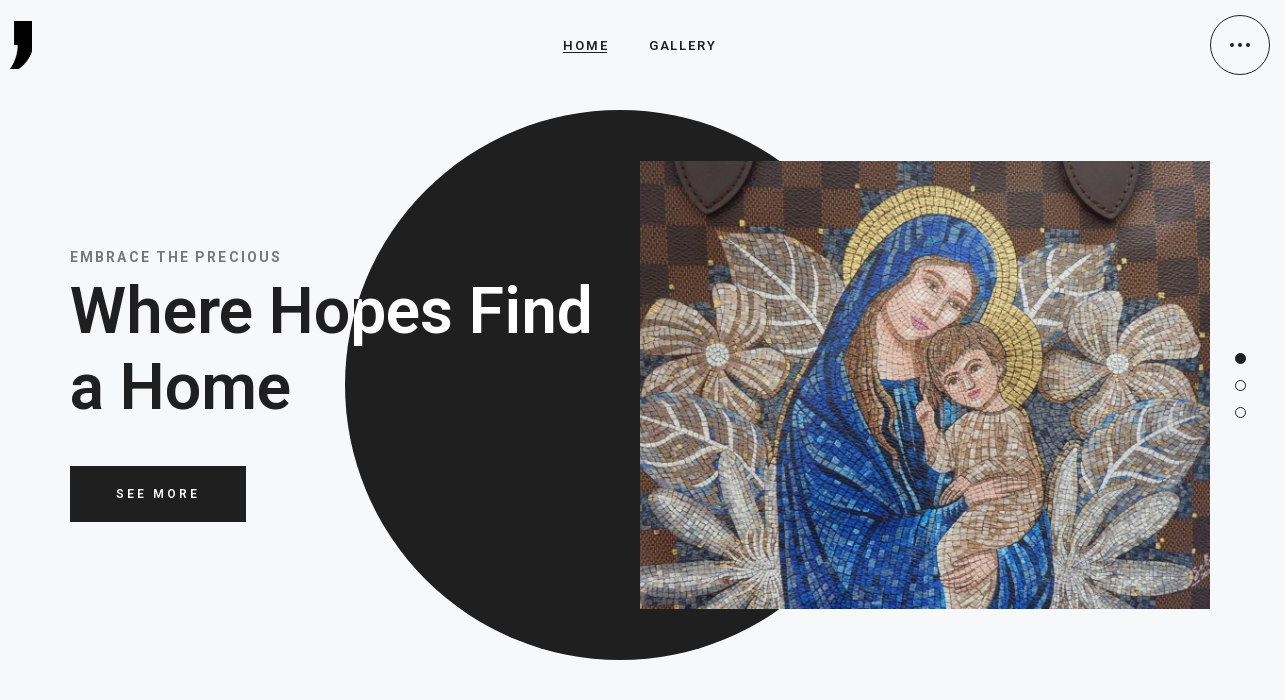

--- FILE ---
content_type: text/html; charset=UTF-8
request_url: https://selvish.com/
body_size: 18513
content:
<!DOCTYPE html>
<html lang="en-US" >
<head>
    <meta charset="UTF-8">
    <meta name="viewport" content="width=device-width, initial-scale=1, minimum-scale=1">
    <meta http-equiv="X-UA-Compatible" content="ie=edge">
    <title>Selvish &#8211; Leather Goods</title>
<meta name='robots' content='max-image-preview:large' />
<link rel='dns-prefetch' href='//fonts.googleapis.com' />
<link rel="alternate" type="application/rss+xml" title="Selvish &raquo; Feed" href="https://selvish.com/index.php/feed/" />
<link rel="alternate" type="application/rss+xml" title="Selvish &raquo; Comments Feed" href="https://selvish.com/index.php/comments/feed/" />
<script type="text/javascript">
window._wpemojiSettings = {"baseUrl":"https:\/\/s.w.org\/images\/core\/emoji\/14.0.0\/72x72\/","ext":".png","svgUrl":"https:\/\/s.w.org\/images\/core\/emoji\/14.0.0\/svg\/","svgExt":".svg","source":{"concatemoji":"https:\/\/selvish.com\/wp-includes\/js\/wp-emoji-release.min.js?ver=6.2"}};
/*! This file is auto-generated */
!function(e,a,t){var n,r,o,i=a.createElement("canvas"),p=i.getContext&&i.getContext("2d");function s(e,t){p.clearRect(0,0,i.width,i.height),p.fillText(e,0,0);e=i.toDataURL();return p.clearRect(0,0,i.width,i.height),p.fillText(t,0,0),e===i.toDataURL()}function c(e){var t=a.createElement("script");t.src=e,t.defer=t.type="text/javascript",a.getElementsByTagName("head")[0].appendChild(t)}for(o=Array("flag","emoji"),t.supports={everything:!0,everythingExceptFlag:!0},r=0;r<o.length;r++)t.supports[o[r]]=function(e){if(p&&p.fillText)switch(p.textBaseline="top",p.font="600 32px Arial",e){case"flag":return s("\ud83c\udff3\ufe0f\u200d\u26a7\ufe0f","\ud83c\udff3\ufe0f\u200b\u26a7\ufe0f")?!1:!s("\ud83c\uddfa\ud83c\uddf3","\ud83c\uddfa\u200b\ud83c\uddf3")&&!s("\ud83c\udff4\udb40\udc67\udb40\udc62\udb40\udc65\udb40\udc6e\udb40\udc67\udb40\udc7f","\ud83c\udff4\u200b\udb40\udc67\u200b\udb40\udc62\u200b\udb40\udc65\u200b\udb40\udc6e\u200b\udb40\udc67\u200b\udb40\udc7f");case"emoji":return!s("\ud83e\udef1\ud83c\udffb\u200d\ud83e\udef2\ud83c\udfff","\ud83e\udef1\ud83c\udffb\u200b\ud83e\udef2\ud83c\udfff")}return!1}(o[r]),t.supports.everything=t.supports.everything&&t.supports[o[r]],"flag"!==o[r]&&(t.supports.everythingExceptFlag=t.supports.everythingExceptFlag&&t.supports[o[r]]);t.supports.everythingExceptFlag=t.supports.everythingExceptFlag&&!t.supports.flag,t.DOMReady=!1,t.readyCallback=function(){t.DOMReady=!0},t.supports.everything||(n=function(){t.readyCallback()},a.addEventListener?(a.addEventListener("DOMContentLoaded",n,!1),e.addEventListener("load",n,!1)):(e.attachEvent("onload",n),a.attachEvent("onreadystatechange",function(){"complete"===a.readyState&&t.readyCallback()})),(e=t.source||{}).concatemoji?c(e.concatemoji):e.wpemoji&&e.twemoji&&(c(e.twemoji),c(e.wpemoji)))}(window,document,window._wpemojiSettings);
</script>
<style type="text/css">
img.wp-smiley,
img.emoji {
	display: inline !important;
	border: none !important;
	box-shadow: none !important;
	height: 1em !important;
	width: 1em !important;
	margin: 0 0.07em !important;
	vertical-align: -0.1em !important;
	background: none !important;
	padding: 0 !important;
}
</style>
	<link rel='stylesheet' id='wp-block-library-css' href='https://selvish.com/wp-includes/css/dist/block-library/style.min.css?ver=6.2' type='text/css' media='all' />
<link rel='stylesheet' id='thefuturblocks-style-css' href='https://selvish.com/wp-content/plugins/thefuturblocks/dist/style.css?ver=6.2' type='text/css' media='all' />
<link rel='stylesheet' id='wc-blocks-vendors-style-css' href='https://selvish.com/wp-content/plugins/woocommerce-2/packages/woocommerce-blocks/build/wc-blocks-vendors-style.css?ver=9.6.5' type='text/css' media='all' />
<link rel='stylesheet' id='wc-blocks-style-css' href='https://selvish.com/wp-content/plugins/woocommerce-2/packages/woocommerce-blocks/build/wc-blocks-style.css?ver=9.6.5' type='text/css' media='all' />
<link rel='stylesheet' id='classic-theme-styles-css' href='https://selvish.com/wp-includes/css/classic-themes.min.css?ver=6.2' type='text/css' media='all' />
<style id='global-styles-inline-css' type='text/css'>
body{--wp--preset--color--black: #1f1f1f;--wp--preset--color--cyan-bluish-gray: #abb8c3;--wp--preset--color--white: #fff;--wp--preset--color--pale-pink: #f78da7;--wp--preset--color--vivid-red: #cf2e2e;--wp--preset--color--luminous-vivid-orange: #ff6900;--wp--preset--color--luminous-vivid-amber: #fcb900;--wp--preset--color--light-green-cyan: #7bdcb5;--wp--preset--color--vivid-green-cyan: #00d084;--wp--preset--color--pale-cyan-blue: #8ed1fc;--wp--preset--color--vivid-cyan-blue: #0693e3;--wp--preset--color--vivid-purple: #9b51e0;--wp--preset--color--dark-grey: #777;--wp--preset--color--grey: #a3a4a4;--wp--preset--color--light-grey: #ccc;--wp--preset--color--white-smoke: #f7f8f9;--wp--preset--color--darksalmon: #d19675;--wp--preset--color--lightsalmon: #ecd5c7;--wp--preset--color--zumthor: #46b1b5;--wp--preset--color--lightzumthor: #cadcdc;--wp--preset--color--transparent: transparent;--wp--preset--gradient--vivid-cyan-blue-to-vivid-purple: linear-gradient(135deg,rgba(6,147,227,1) 0%,rgb(155,81,224) 100%);--wp--preset--gradient--light-green-cyan-to-vivid-green-cyan: linear-gradient(135deg,rgb(122,220,180) 0%,rgb(0,208,130) 100%);--wp--preset--gradient--luminous-vivid-amber-to-luminous-vivid-orange: linear-gradient(135deg,rgba(252,185,0,1) 0%,rgba(255,105,0,1) 100%);--wp--preset--gradient--luminous-vivid-orange-to-vivid-red: linear-gradient(135deg,rgba(255,105,0,1) 0%,rgb(207,46,46) 100%);--wp--preset--gradient--very-light-gray-to-cyan-bluish-gray: linear-gradient(135deg,rgb(238,238,238) 0%,rgb(169,184,195) 100%);--wp--preset--gradient--cool-to-warm-spectrum: linear-gradient(135deg,rgb(74,234,220) 0%,rgb(151,120,209) 20%,rgb(207,42,186) 40%,rgb(238,44,130) 60%,rgb(251,105,98) 80%,rgb(254,248,76) 100%);--wp--preset--gradient--blush-light-purple: linear-gradient(135deg,rgb(255,206,236) 0%,rgb(152,150,240) 100%);--wp--preset--gradient--blush-bordeaux: linear-gradient(135deg,rgb(254,205,165) 0%,rgb(254,45,45) 50%,rgb(107,0,62) 100%);--wp--preset--gradient--luminous-dusk: linear-gradient(135deg,rgb(255,203,112) 0%,rgb(199,81,192) 50%,rgb(65,88,208) 100%);--wp--preset--gradient--pale-ocean: linear-gradient(135deg,rgb(255,245,203) 0%,rgb(182,227,212) 50%,rgb(51,167,181) 100%);--wp--preset--gradient--electric-grass: linear-gradient(135deg,rgb(202,248,128) 0%,rgb(113,206,126) 100%);--wp--preset--gradient--midnight: linear-gradient(135deg,rgb(2,3,129) 0%,rgb(40,116,252) 100%);--wp--preset--duotone--dark-grayscale: url('#wp-duotone-dark-grayscale');--wp--preset--duotone--grayscale: url('#wp-duotone-grayscale');--wp--preset--duotone--purple-yellow: url('#wp-duotone-purple-yellow');--wp--preset--duotone--blue-red: url('#wp-duotone-blue-red');--wp--preset--duotone--midnight: url('#wp-duotone-midnight');--wp--preset--duotone--magenta-yellow: url('#wp-duotone-magenta-yellow');--wp--preset--duotone--purple-green: url('#wp-duotone-purple-green');--wp--preset--duotone--blue-orange: url('#wp-duotone-blue-orange');--wp--preset--font-size--small: 13px;--wp--preset--font-size--medium: 20px;--wp--preset--font-size--large: 36px;--wp--preset--font-size--x-large: 42px;--wp--preset--spacing--20: 0.44rem;--wp--preset--spacing--30: 0.67rem;--wp--preset--spacing--40: 1rem;--wp--preset--spacing--50: 1.5rem;--wp--preset--spacing--60: 2.25rem;--wp--preset--spacing--70: 3.38rem;--wp--preset--spacing--80: 5.06rem;--wp--preset--shadow--natural: 6px 6px 9px rgba(0, 0, 0, 0.2);--wp--preset--shadow--deep: 12px 12px 50px rgba(0, 0, 0, 0.4);--wp--preset--shadow--sharp: 6px 6px 0px rgba(0, 0, 0, 0.2);--wp--preset--shadow--outlined: 6px 6px 0px -3px rgba(255, 255, 255, 1), 6px 6px rgba(0, 0, 0, 1);--wp--preset--shadow--crisp: 6px 6px 0px rgba(0, 0, 0, 1);}:where(.is-layout-flex){gap: 0.5em;}body .is-layout-flow > .alignleft{float: left;margin-inline-start: 0;margin-inline-end: 2em;}body .is-layout-flow > .alignright{float: right;margin-inline-start: 2em;margin-inline-end: 0;}body .is-layout-flow > .aligncenter{margin-left: auto !important;margin-right: auto !important;}body .is-layout-constrained > .alignleft{float: left;margin-inline-start: 0;margin-inline-end: 2em;}body .is-layout-constrained > .alignright{float: right;margin-inline-start: 2em;margin-inline-end: 0;}body .is-layout-constrained > .aligncenter{margin-left: auto !important;margin-right: auto !important;}body .is-layout-constrained > :where(:not(.alignleft):not(.alignright):not(.alignfull)){max-width: var(--wp--style--global--content-size);margin-left: auto !important;margin-right: auto !important;}body .is-layout-constrained > .alignwide{max-width: var(--wp--style--global--wide-size);}body .is-layout-flex{display: flex;}body .is-layout-flex{flex-wrap: wrap;align-items: center;}body .is-layout-flex > *{margin: 0;}:where(.wp-block-columns.is-layout-flex){gap: 2em;}.has-black-color{color: var(--wp--preset--color--black) !important;}.has-cyan-bluish-gray-color{color: var(--wp--preset--color--cyan-bluish-gray) !important;}.has-white-color{color: var(--wp--preset--color--white) !important;}.has-pale-pink-color{color: var(--wp--preset--color--pale-pink) !important;}.has-vivid-red-color{color: var(--wp--preset--color--vivid-red) !important;}.has-luminous-vivid-orange-color{color: var(--wp--preset--color--luminous-vivid-orange) !important;}.has-luminous-vivid-amber-color{color: var(--wp--preset--color--luminous-vivid-amber) !important;}.has-light-green-cyan-color{color: var(--wp--preset--color--light-green-cyan) !important;}.has-vivid-green-cyan-color{color: var(--wp--preset--color--vivid-green-cyan) !important;}.has-pale-cyan-blue-color{color: var(--wp--preset--color--pale-cyan-blue) !important;}.has-vivid-cyan-blue-color{color: var(--wp--preset--color--vivid-cyan-blue) !important;}.has-vivid-purple-color{color: var(--wp--preset--color--vivid-purple) !important;}.has-black-background-color{background-color: var(--wp--preset--color--black) !important;}.has-cyan-bluish-gray-background-color{background-color: var(--wp--preset--color--cyan-bluish-gray) !important;}.has-white-background-color{background-color: var(--wp--preset--color--white) !important;}.has-pale-pink-background-color{background-color: var(--wp--preset--color--pale-pink) !important;}.has-vivid-red-background-color{background-color: var(--wp--preset--color--vivid-red) !important;}.has-luminous-vivid-orange-background-color{background-color: var(--wp--preset--color--luminous-vivid-orange) !important;}.has-luminous-vivid-amber-background-color{background-color: var(--wp--preset--color--luminous-vivid-amber) !important;}.has-light-green-cyan-background-color{background-color: var(--wp--preset--color--light-green-cyan) !important;}.has-vivid-green-cyan-background-color{background-color: var(--wp--preset--color--vivid-green-cyan) !important;}.has-pale-cyan-blue-background-color{background-color: var(--wp--preset--color--pale-cyan-blue) !important;}.has-vivid-cyan-blue-background-color{background-color: var(--wp--preset--color--vivid-cyan-blue) !important;}.has-vivid-purple-background-color{background-color: var(--wp--preset--color--vivid-purple) !important;}.has-black-border-color{border-color: var(--wp--preset--color--black) !important;}.has-cyan-bluish-gray-border-color{border-color: var(--wp--preset--color--cyan-bluish-gray) !important;}.has-white-border-color{border-color: var(--wp--preset--color--white) !important;}.has-pale-pink-border-color{border-color: var(--wp--preset--color--pale-pink) !important;}.has-vivid-red-border-color{border-color: var(--wp--preset--color--vivid-red) !important;}.has-luminous-vivid-orange-border-color{border-color: var(--wp--preset--color--luminous-vivid-orange) !important;}.has-luminous-vivid-amber-border-color{border-color: var(--wp--preset--color--luminous-vivid-amber) !important;}.has-light-green-cyan-border-color{border-color: var(--wp--preset--color--light-green-cyan) !important;}.has-vivid-green-cyan-border-color{border-color: var(--wp--preset--color--vivid-green-cyan) !important;}.has-pale-cyan-blue-border-color{border-color: var(--wp--preset--color--pale-cyan-blue) !important;}.has-vivid-cyan-blue-border-color{border-color: var(--wp--preset--color--vivid-cyan-blue) !important;}.has-vivid-purple-border-color{border-color: var(--wp--preset--color--vivid-purple) !important;}.has-vivid-cyan-blue-to-vivid-purple-gradient-background{background: var(--wp--preset--gradient--vivid-cyan-blue-to-vivid-purple) !important;}.has-light-green-cyan-to-vivid-green-cyan-gradient-background{background: var(--wp--preset--gradient--light-green-cyan-to-vivid-green-cyan) !important;}.has-luminous-vivid-amber-to-luminous-vivid-orange-gradient-background{background: var(--wp--preset--gradient--luminous-vivid-amber-to-luminous-vivid-orange) !important;}.has-luminous-vivid-orange-to-vivid-red-gradient-background{background: var(--wp--preset--gradient--luminous-vivid-orange-to-vivid-red) !important;}.has-very-light-gray-to-cyan-bluish-gray-gradient-background{background: var(--wp--preset--gradient--very-light-gray-to-cyan-bluish-gray) !important;}.has-cool-to-warm-spectrum-gradient-background{background: var(--wp--preset--gradient--cool-to-warm-spectrum) !important;}.has-blush-light-purple-gradient-background{background: var(--wp--preset--gradient--blush-light-purple) !important;}.has-blush-bordeaux-gradient-background{background: var(--wp--preset--gradient--blush-bordeaux) !important;}.has-luminous-dusk-gradient-background{background: var(--wp--preset--gradient--luminous-dusk) !important;}.has-pale-ocean-gradient-background{background: var(--wp--preset--gradient--pale-ocean) !important;}.has-electric-grass-gradient-background{background: var(--wp--preset--gradient--electric-grass) !important;}.has-midnight-gradient-background{background: var(--wp--preset--gradient--midnight) !important;}.has-small-font-size{font-size: var(--wp--preset--font-size--small) !important;}.has-medium-font-size{font-size: var(--wp--preset--font-size--medium) !important;}.has-large-font-size{font-size: var(--wp--preset--font-size--large) !important;}.has-x-large-font-size{font-size: var(--wp--preset--font-size--x-large) !important;}
.wp-block-navigation a:where(:not(.wp-element-button)){color: inherit;}
:where(.wp-block-columns.is-layout-flex){gap: 2em;}
.wp-block-pullquote{font-size: 1.5em;line-height: 1.6;}
</style>
<link rel='stylesheet' id='contact-form-7-css' href='https://selvish.com/wp-content/plugins/contact-form-7/styles.css?ver=3.1.2' type='text/css' media='all' />
<link rel='stylesheet' id='thefutur-widgets-stylesheet-css' href='https://selvish.com/wp-content/plugins/thefutur-widgets/dist/assets/css/bundle.css?ver=1.0.0' type='text/css' media='all' />
<style id='woocommerce-inline-inline-css' type='text/css'>
.woocommerce form .form-row .required { visibility: visible; }
</style>
<link rel='stylesheet' id='thefutur-stylesheet-css' href='https://selvish.com/wp-content/themes/thefutur/dist/assets/css/bundle.css?ver=1.0.0' type='text/css' media='all' />
<style id='thefutur-stylesheet-inline-css' type='text/css'>
body {font-family: Roboto;font-weight: 400;} h1,h2,h3,h4,h5,h6 {font-family: Roboto;font-weight: 600;} .secondary-nav .menu > .menu-item > a {font-size: 80px;} .secondary-nav .menu > .menu-item .sub-menu .menu-item a {font-size: 32px;} .c-header__logo img, .c-header-sticky__logo img {max-height: 48px;} .c-navigation__popup-logo img {max-height: 48px;} h1, h2, h3, h4, h5, h6, a, .c-header__logo, .c-post__readmore {color: #1f1f1f;} body {color: #777;} button, input[type="submit"] {background-color: #1f1f1f;color: #fff;} .c-header.c-header--bg-light, .c-header-sticky.c-header--bg-light {background-color: #f7f8f9;} .c-header.c-header--bg-dark, .c-header-sticky.c-header--bg-dark {background-color: #1f1f1f;} .header-nav .menu > .menu-item > a, .c-navigation-woocommerce__account a, .c-navigation-woocommerce__cart-link, .c-navigation-woocommerce.c-navigation-woocommerce--light .c-navigation-woocommerce__cart-count {color: #1f1f1f;} .c-navigation__button {border-color: #1f1f1f;} .c-navigation__button-dots span, .c-navigation__button-lines span, .c-navigation__button.c-navigation__button--fill, .c-navigation__button.c-navigation__button--light.c-navigation__button--fill .c-navigation__button-dots span, .c-navigation__button.c-navigation__button--light.c-navigation__button--fill .c-navigation__button-lines span {background-color: #1f1f1f;} .header-nav.header-nav--light .menu > .menu-item > a, .c-navigation-woocommerce.c-navigation-woocommerce--light .c-navigation-woocommerce__account a, .c-navigation-woocommerce.c-navigation-woocommerce--light .c-navigation-woocommerce__cart-link {color: #fff;} .c-navigation__button.c-navigation__button--light {border-color: #fff;} .c-navigation__button.c-navigation__button--light .c-navigation__button-dots span, .c-navigation__button.c-navigation__button--light .c-navigation__button-lines span, .c-navigation__button.c-navigation__button--light.c-navigation__button--fill, .c-navigation__button.c-navigation__button--fill .c-navigation__button-dots span, .c-navigation__button.c-navigation__button--fill .c-navigation__button-lines span, .c-navigation-woocommerce.c-navigation-woocommerce--light .c-navigation-woocommerce__cart-count {background-color: #fff;} .header-nav .menu > .menu-item > .sub-menu, .header-nav .menu > .menu-item:not(.mega) .sub-menu .sub-menu, .c-navigation-woocommerce__cart-inner, .c-mini-cart__buttons .c-mini-cart__button--white:hover {background-color: #1f1f1f;} .c-mini-cart__buttons .c-mini-cart__button--light:hover, .c-mini-cart__buttons .c-mini-cart__button--white {background-color: #fff;} .header-nav .menu > .menu-item:not(.mega) .sub-menu .menu-item a, .header-nav .menu > .menu-item.mega > .sub-menu > .menu-item > .sub-menu .menu-item a {color: #f7f8f9;} .header-nav .menu > .menu-item.mega > .sub-menu > .menu-item > a, .c-mini-cart__item-title a, .c-mini-cart__item-remove:hover, .c-mini-cart__subtotal-amount, .c-mini-cart__buttons .c-mini-cart__button--light, .c-mini-cart__buttons .c-mini-cart__button--white:hover {color: #fff;} .c-mini-cart__buttons .c-mini-cart__button {border-color: #fff;} .c-mini-cart__item-quantity, .c-mini-cart__item-remove, .c-mini-cart__subtotal-name {color: #a3a4a4;} .c-cursor, .c-cursor__after, .c-cursor__before {border-color: #1f1f1f;} .c-cursor.c-cursor--light, .c-cursor.c-cursor--light .c-cursor__after, .c-cursor.c-cursor--light .c-cursor__before {border-color: #fff;} .c-loader__second, .c-loader__third {background-color: #1f1f1f;} .c-loader__first, .c-loader__second-separator {background-color: #f7f8f9;} .c-loader__second-perc {color: #f7f8f9;} .c-navigation__popup {background-color: #1f1f1f;} .c-navigation__popup-button {border-color: #fff;} .c-navigation__popup-button-lines span {background-color: #fff;} .c-navigation__contacts-item h5, .c-navigation__address:hover, .c-navigation__email:hover, .c-navigation__phone:hover, .social-nav .menu > .menu-item > a:hover, .secondary-nav .menu > .menu-item > a, .secondary-nav .menu > .menu-item .sub-menu .menu-item a, .mob-nav .menu > .menu-item > a, .mob-nav .menu > .menu-item .sub-menu .menu-item a {color: #fff;} .c-navigation__contacts a, .social-nav .menu > .menu-item > a, .secondary-nav .menu > .menu-item .sub-menu .menu-item a:hover, .mob-nav .menu > .menu-item .sub-menu .menu-item a:hover {color: #a3a4a4;} .secondary-nav .menu > .menu-item > a.open, .secondary-nav .menu > .menu-item > a:hover, .secondary-nav .menu > .menu-item.current-menu-parent > a, .secondary-nav .menu > .menu-item.current-menu-ancestor > a, .secondary-nav .menu > .menu-item.current-menu-item > a, .mob-nav .menu > .menu-item > a:hover, .mob-nav .menu > .menu-item.current-menu-item > a, .mob-nav .menu > .menu-item.current-menu-ancestor > a, .mob-nav .menu > .menu-item.current-menu-parent > a, .mob-nav .menu > .menu-item > a.open {color: #777;} .c-footer, .c-site-info, #footer {background-color: #1f1f1f;} .c-footer-widget, .c-footer-widget > h5, .c-footer-widget.widget_search .c-search-form__field, .c-footer-widget .thefutur-subscribe-form input[type="email"], .c-footer-widget.widget_search .c-search-form__button .thefutur-icons, .c-footer-widget .thefutur-subscribe-form .thefutur-icons, .thefutur-contacts-widget .thefutur-contacts-widget__item--address > a:hover, .thefutur-contacts-widget .thefutur-contacts-widget__item--email > a:hover, .c-site-info__text a:hover, .c-site-info__top-holder:hover > span, .footer-nav .menu > .menu-item > a:hover, .thefutur-contacts-widget .thefutur-contacts-widget__item--phone > a:hover {color: #fff;} .c-footer .thefutur-subscribe-form input[type="email"]:focus, .c-footer-widget.widget_search .c-search-form__field:focus {border-color: #fff;} .thefutur-subscribe-form input[type="email"]::placeholder, .c-footer-widget.widget_search .c-search-form__field::placeholder, .thefutur-contacts-widget .thefutur-contacts-widget__item--address > a, .thefutur-contacts-widget .thefutur-contacts-widget__item--email > a, .c-site-info__text, .c-site-info__text a, .c-site-info__top-holder, .footer-nav .menu > .menu-item > a, .thefutur-contacts-widget .thefutur-contacts-widget__item--phone > a {color: #a3a4a4;} .c-footer .thefutur-subscribe-form input[type="email"], .c-footer-widget.widget_search .c-search-form__field {border-color: #a3a4a4;} .c-portfolio__header-wrapper.header-animation, .c-portfolio__header-wrapper.header-animation.hover-oa .c-portfolio__header::before {background-color: #1f1f1f;} .c-portfolio__archive-wrapper .c-portfolio__cats a, .c-portfolio__header-wrapper.header-animation .c-portfolio__cats a {color: #a3a4a4;} .c-portfolio__archive-wrapper .c-portfolio__title, .c-portfolio__header-wrapper.header-animation .c-portfolio__title {color: #fff;} .c-portfolio__loadmore-link {background-color: #f7f8f9;border-color: #1f1f1f;} .c-portfolio__loadmore-before {background-color: #1f1f1f;color: #fff;} .c-portfolio__loadmore-link .c-portfolio__loadmore-text, .c-portfolio__loadmore-link .c-portfolio__loadmore-text--altered {color: #1f1f1f;} .c-portfolio__filter-button span {color: #1f1f1f;} 
</style>
<link rel='stylesheet' id='thefutur-woo-stylesheet-css' href='https://selvish.com/wp-content/themes/thefutur/dist/assets/css/woo.css?ver=1.0.0' type='text/css' media='all' />
<link rel='stylesheet' id='thefutur-fonts-css' href='https://fonts.googleapis.com/css?family=Roboto%3A300%2C400%2C500%2C600%2C700%7CRoboto%3A300%2C400%2C500%2C600%2C700&#038;display=swap&#038;ver=1.0.0' type='text/css' media='all' />
<script type='text/javascript' src='https://selvish.com/wp-includes/js/jquery/jquery.min.js?ver=3.6.3' id='jquery-core-js'></script>
<script type='text/javascript' src='https://selvish.com/wp-includes/js/jquery/jquery-migrate.min.js?ver=3.4.0' id='jquery-migrate-js'></script>
<link rel="https://api.w.org/" href="https://selvish.com/index.php/wp-json/" /><link rel="alternate" type="application/json" href="https://selvish.com/index.php/wp-json/wp/v2/pages/11554" /><link rel="EditURI" type="application/rsd+xml" title="RSD" href="https://selvish.com/xmlrpc.php?rsd" />
<link rel="wlwmanifest" type="application/wlwmanifest+xml" href="https://selvish.com/wp-includes/wlwmanifest.xml" />
<meta name="generator" content="WordPress 6.2" />
<meta name="generator" content="WooCommerce 7.5.0" />
<link rel="canonical" href="https://selvish.com/" />
<link rel='shortlink' href='https://selvish.com/' />
<link rel="alternate" type="application/json+oembed" href="https://selvish.com/index.php/wp-json/oembed/1.0/embed?url=https%3A%2F%2Fselvish.com%2F" />
<link rel="alternate" type="text/xml+oembed" href="https://selvish.com/index.php/wp-json/oembed/1.0/embed?url=https%3A%2F%2Fselvish.com%2F&#038;format=xml" />
	<noscript><style>.woocommerce-product-gallery{ opacity: 1 !important; }</style></noscript>
	<link rel="icon" href="https://selvish.com/wp-content/uploads/2024/04/cropped-FAV_BLACK32-32x32.png" sizes="32x32" />
<link rel="icon" href="https://selvish.com/wp-content/uploads/2024/04/cropped-FAV_BLACK32-192x192.png" sizes="192x192" />
<link rel="apple-touch-icon" href="https://selvish.com/wp-content/uploads/2024/04/cropped-FAV_BLACK32-180x180.png" />
<meta name="msapplication-TileImage" content="https://selvish.com/wp-content/uploads/2024/04/cropped-FAV_BLACK32-270x270.png" />
</head>
<body class="home page-template-default page page-id-11554 wp-custom-logo wp-embed-responsive theme-thefutur woocommerce-no-js">
    <svg xmlns="http://www.w3.org/2000/svg" viewBox="0 0 0 0" width="0" height="0" focusable="false" role="none" style="visibility: hidden; position: absolute; left: -9999px; overflow: hidden;" ><defs><filter id="wp-duotone-dark-grayscale"><feColorMatrix color-interpolation-filters="sRGB" type="matrix" values=" .299 .587 .114 0 0 .299 .587 .114 0 0 .299 .587 .114 0 0 .299 .587 .114 0 0 " /><feComponentTransfer color-interpolation-filters="sRGB" ><feFuncR type="table" tableValues="0 0.49803921568627" /><feFuncG type="table" tableValues="0 0.49803921568627" /><feFuncB type="table" tableValues="0 0.49803921568627" /><feFuncA type="table" tableValues="1 1" /></feComponentTransfer><feComposite in2="SourceGraphic" operator="in" /></filter></defs></svg><svg xmlns="http://www.w3.org/2000/svg" viewBox="0 0 0 0" width="0" height="0" focusable="false" role="none" style="visibility: hidden; position: absolute; left: -9999px; overflow: hidden;" ><defs><filter id="wp-duotone-grayscale"><feColorMatrix color-interpolation-filters="sRGB" type="matrix" values=" .299 .587 .114 0 0 .299 .587 .114 0 0 .299 .587 .114 0 0 .299 .587 .114 0 0 " /><feComponentTransfer color-interpolation-filters="sRGB" ><feFuncR type="table" tableValues="0 1" /><feFuncG type="table" tableValues="0 1" /><feFuncB type="table" tableValues="0 1" /><feFuncA type="table" tableValues="1 1" /></feComponentTransfer><feComposite in2="SourceGraphic" operator="in" /></filter></defs></svg><svg xmlns="http://www.w3.org/2000/svg" viewBox="0 0 0 0" width="0" height="0" focusable="false" role="none" style="visibility: hidden; position: absolute; left: -9999px; overflow: hidden;" ><defs><filter id="wp-duotone-purple-yellow"><feColorMatrix color-interpolation-filters="sRGB" type="matrix" values=" .299 .587 .114 0 0 .299 .587 .114 0 0 .299 .587 .114 0 0 .299 .587 .114 0 0 " /><feComponentTransfer color-interpolation-filters="sRGB" ><feFuncR type="table" tableValues="0.54901960784314 0.98823529411765" /><feFuncG type="table" tableValues="0 1" /><feFuncB type="table" tableValues="0.71764705882353 0.25490196078431" /><feFuncA type="table" tableValues="1 1" /></feComponentTransfer><feComposite in2="SourceGraphic" operator="in" /></filter></defs></svg><svg xmlns="http://www.w3.org/2000/svg" viewBox="0 0 0 0" width="0" height="0" focusable="false" role="none" style="visibility: hidden; position: absolute; left: -9999px; overflow: hidden;" ><defs><filter id="wp-duotone-blue-red"><feColorMatrix color-interpolation-filters="sRGB" type="matrix" values=" .299 .587 .114 0 0 .299 .587 .114 0 0 .299 .587 .114 0 0 .299 .587 .114 0 0 " /><feComponentTransfer color-interpolation-filters="sRGB" ><feFuncR type="table" tableValues="0 1" /><feFuncG type="table" tableValues="0 0.27843137254902" /><feFuncB type="table" tableValues="0.5921568627451 0.27843137254902" /><feFuncA type="table" tableValues="1 1" /></feComponentTransfer><feComposite in2="SourceGraphic" operator="in" /></filter></defs></svg><svg xmlns="http://www.w3.org/2000/svg" viewBox="0 0 0 0" width="0" height="0" focusable="false" role="none" style="visibility: hidden; position: absolute; left: -9999px; overflow: hidden;" ><defs><filter id="wp-duotone-midnight"><feColorMatrix color-interpolation-filters="sRGB" type="matrix" values=" .299 .587 .114 0 0 .299 .587 .114 0 0 .299 .587 .114 0 0 .299 .587 .114 0 0 " /><feComponentTransfer color-interpolation-filters="sRGB" ><feFuncR type="table" tableValues="0 0" /><feFuncG type="table" tableValues="0 0.64705882352941" /><feFuncB type="table" tableValues="0 1" /><feFuncA type="table" tableValues="1 1" /></feComponentTransfer><feComposite in2="SourceGraphic" operator="in" /></filter></defs></svg><svg xmlns="http://www.w3.org/2000/svg" viewBox="0 0 0 0" width="0" height="0" focusable="false" role="none" style="visibility: hidden; position: absolute; left: -9999px; overflow: hidden;" ><defs><filter id="wp-duotone-magenta-yellow"><feColorMatrix color-interpolation-filters="sRGB" type="matrix" values=" .299 .587 .114 0 0 .299 .587 .114 0 0 .299 .587 .114 0 0 .299 .587 .114 0 0 " /><feComponentTransfer color-interpolation-filters="sRGB" ><feFuncR type="table" tableValues="0.78039215686275 1" /><feFuncG type="table" tableValues="0 0.94901960784314" /><feFuncB type="table" tableValues="0.35294117647059 0.47058823529412" /><feFuncA type="table" tableValues="1 1" /></feComponentTransfer><feComposite in2="SourceGraphic" operator="in" /></filter></defs></svg><svg xmlns="http://www.w3.org/2000/svg" viewBox="0 0 0 0" width="0" height="0" focusable="false" role="none" style="visibility: hidden; position: absolute; left: -9999px; overflow: hidden;" ><defs><filter id="wp-duotone-purple-green"><feColorMatrix color-interpolation-filters="sRGB" type="matrix" values=" .299 .587 .114 0 0 .299 .587 .114 0 0 .299 .587 .114 0 0 .299 .587 .114 0 0 " /><feComponentTransfer color-interpolation-filters="sRGB" ><feFuncR type="table" tableValues="0.65098039215686 0.40392156862745" /><feFuncG type="table" tableValues="0 1" /><feFuncB type="table" tableValues="0.44705882352941 0.4" /><feFuncA type="table" tableValues="1 1" /></feComponentTransfer><feComposite in2="SourceGraphic" operator="in" /></filter></defs></svg><svg xmlns="http://www.w3.org/2000/svg" viewBox="0 0 0 0" width="0" height="0" focusable="false" role="none" style="visibility: hidden; position: absolute; left: -9999px; overflow: hidden;" ><defs><filter id="wp-duotone-blue-orange"><feColorMatrix color-interpolation-filters="sRGB" type="matrix" values=" .299 .587 .114 0 0 .299 .587 .114 0 0 .299 .587 .114 0 0 .299 .587 .114 0 0 " /><feComponentTransfer color-interpolation-filters="sRGB" ><feFuncR type="table" tableValues="0.098039215686275 1" /><feFuncG type="table" tableValues="0 0.66274509803922" /><feFuncB type="table" tableValues="0.84705882352941 0.41960784313725" /><feFuncA type="table" tableValues="1 1" /></feComponentTransfer><feComposite in2="SourceGraphic" operator="in" /></filter></defs></svg>    <a class="u-skip-link" href="#content">Skip to content</a>
    <header role="banner">
                            <div class="c-header-sticky c-header--bg-dark">
        <div class="o-container u-flex u-align-justify u-align-middle u-bor-b">
            <div class="c-header__logo-wrapper">
                <div class="c-header__logo">
                    <a href="https://selvish.com/" rel="home"><img src="https://selvish.com/wp-content/uploads/2024/04/cropped-selvish_coma_light.png" alt=""></a>                </div>
            </div>
            <div class="c-navigation c-navigation--center">
                <nav class="header-nav header-nav--light" role="navigation" aria-label="Main Navigation"><div class="menu-main-menu-container"><ul id="menu-main-menu" class="menu"><li id="menu-item-12444" class="menu-item menu-item-type-post_type menu-item-object-page menu-item-home current-menu-item page_item page-item-11554 current_page_item menu-item-12444"><a href="https://selvish.com/"><span class="item-title">Home</span></a></li>
<li id="menu-item-12082" class="menu-item menu-item-type-post_type_archive menu-item-object-thefutur-portfolio menu-item-12082"><a href="https://selvish.com/index.php/portfolio/"><span class="item-title">Gallery</span></a></li>
</ul></div></nav>            </div>
                        <div class="c-navigation__button-wrapper"><div class="c-navigation__button c-navigation__button--empty c-navigation__button--light"><div class="c-navigation__button-holder"><div class="c-navigation__button-dots"><span></span><span></span><span></span></div><div class="c-navigation__button-lines"><span></span><span></span></div></div></div></div>        </div>
    </div>
            <div class="c-header c-header--bg-light">
        <div class="o-container u-flex u-align-justify u-align-middle">
            <div class="c-header__logo-wrapper">
                <div class="c-header__logo">
                    <a href="https://selvish.com/" class="custom-logo-link" rel="home" aria-current="page"><img width="40" height="87" src="https://selvish.com/wp-content/uploads/2024/04/cropped-selvish_coma_dark.png" class="custom-logo" alt="Selvish" decoding="async" /></a>                </div>
            </div>
            <div class="c-navigation c-navigation--center">
                <nav class="header-nav" role="navigation" aria-label="Main Navigation"><div class="menu-main-menu-container"><ul id="menu-main-menu-2" class="menu"><li class="menu-item menu-item-type-post_type menu-item-object-page menu-item-home current-menu-item page_item page-item-11554 current_page_item menu-item-12444"><a href="https://selvish.com/"><span class="item-title">Home</span></a></li>
<li class="menu-item menu-item-type-post_type_archive menu-item-object-thefutur-portfolio menu-item-12082"><a href="https://selvish.com/index.php/portfolio/"><span class="item-title">Gallery</span></a></li>
</ul></div></nav>                <div class="c-navigation__popup">
    <div class="c-navigation__popup-wrapper">
        <div class="c-navigation__popup-holder">
            <div class="o-container">
                <div class="c-navigation__popup-header">
                    <div class="c-navigation__popup-logo-wrapper">
                        <div class="c-navigation__popup-logo">
                        <a href="https://selvish.com/" rel="home"><img src="https://selvish.com/wp-content/uploads/2024/04/cropped-selvish_coma_light.png" alt=""></a>                        </div>
                    </div>
                    <div class="c-navigation__popup-button-wrapper">
                        <div class="c-navigation__popup-button">
                            <div class="c-navigation__popup-button-holder">
                                <div class="c-navigation__popup-button-dots">
                                    <span></span>
                                    <span></span>
                                    <span></span>
                                </div>
                                <div class="c-navigation__popup-button-lines">
                                    <span></span>
                                    <span></span>
                                </div>
                            </div>
                        </div>
                    </div>
                </div>
            </div>
            <div class="c-navigation__popup-content c-navigation__popup-content--center">
                
<div class="c-navigation__contacts">
    <div class="c-navigation__contacts-item contacts-item--first">
        <h5>Headquarter</h5>        <a class="c-navigation__address" href="#" target="_blank">
        <span class="c-navigation__address-line-one">INDONESIA</span><br><span class="c-navigation__address-line-two">info@selvish.com</span>        </a>
            </div>
    <div class="c-navigation__contacts-item contacts-item--second">
        <h5>Marketing Team</h5>        <a class="c-navigation__address" href="#" target="_blank" rel="noreferrer noopener">
        <span class="c-navigation__address-line-one">+628111260109</span><br>        </a>
            </div>

        <div class="c-navigation__social">
        <nav class="social-nav" role="navigation" aria-label="Social Navigation">
            <div class="menu-social-menu-container"><ul id="menu-social-menu" class="menu"><li id="menu-item-1748" class="menu-item menu-item-type-custom menu-item-object-custom menu-item-1748"><a href="https://twitter.com/SELVISh_">TWITTER</a></li>
<li id="menu-item-1750" class="menu-item menu-item-type-custom menu-item-object-custom menu-item-1750"><a href="https://www.instagram.com/selvish_/">INSTAGRAM</a></li>
</ul></div>        </nav>
    </div>
    </div>                                    <div class="c-navigation__secondary">
                        <nav class="secondary-nav" role="navigation" aria-label="Secondary Navigation">
                            <div class="menu-main-menu-container"><ul id="menu-main-menu-4" class="menu"><li class="menu-item menu-item-type-post_type menu-item-object-page menu-item-home current-menu-item page_item page-item-11554 current_page_item menu-item-12444"><a href="https://selvish.com/" aria-current="page"><span class="item-title">Home</span></a></li>
<li class="menu-item menu-item-type-post_type_archive menu-item-object-thefutur-portfolio menu-item-12082"><a href="https://selvish.com/index.php/portfolio/"><span class="item-title">Gallery</span></a></li>
</ul></div>                        </nav>
                    </div>
                                                    <div class="c-navigation__mob">
                        <nav class="mob-nav" role="navigation" aria-label="Mobile Navigation">
                            <div class="menu-main-menu-container"><ul id="menu-main-menu-5" class="menu"><li class="menu-item menu-item-type-post_type menu-item-object-page menu-item-home current-menu-item page_item page-item-11554 current_page_item menu-item-12444"><a href="https://selvish.com/" aria-current="page"><span class="item-title">Home</span></a></li>
<li class="menu-item menu-item-type-post_type_archive menu-item-object-thefutur-portfolio menu-item-12082"><a href="https://selvish.com/index.php/portfolio/"><span class="item-title">Gallery</span></a></li>
</ul></div>                        </nav>
                    </div>
                            </div>
        </div>
    </div>
</div>            </div>
                        <div class="c-navigation__button-wrapper"><div class="c-navigation__button c-navigation__button--empty"><div class="c-navigation__button-holder"><div class="c-navigation__button-dots"><span></span><span></span><span></span></div><div class="c-navigation__button-lines"><span></span><span></span></div></div></div></div>        </div>
    </div>

    </header>

    <div id="content"><div class="o-main-container u-padding-top-110 u-padding-bottom-90" style="background-color: #f7f8f9;">
            <div class="o-container o-single-post o-single-post-full o-container--reveal">
                        <div class="o-row">
            <div class="o-row__column o-row__column--span-12@small o-row__column--span-12@medium o-row__column--span-12@large">
                <main role="main">
                                
        <div class="c-page post-11554 page type-page status-publish hentry">
    <div class="c-page__content">
        
<div class="wp-block-thefuturblocks-hero-slider is-draggable has-autoplay" data-autoplay="8.5"><div class="wp-block-thefuturblocks-hero-slider__empty"></div>
<div class="wp-block-thefuturblocks-hero-slide"><div class="wp-block-thefuturblocks-hero-slide__mask-container"><div class="wp-block-thefuturblocks-hero-slide__mask has-black-background-color"><h2 class="wp-block-thefuturblocks-hero-slide__mask-title has-white-color">Where Hopes Find a Home</h2></div></div><div class="wp-block-thefuturblocks-hero-slide__inner-wrapper"><div class="wp-block-thefuturblocks-hero-slide__inner-container"><div class="wp-block-thefuturblocks-hero-slide__inner"><h6 class="wp-block-thefuturblocks-hero-slide__subtitle has-dark-grey-color"><strong>Embrace the Precious</strong></h6><h2 class="wp-block-thefuturblocks-hero-slide__title">Where Hopes Find a Home</h2>
<div class="wp-block-thefuturblocks-button"><a href="https://selvish.com/index.php/masonry/" class="wp-block-thefuturblocks-button__link has-pl-46 has-pr-46 has-pt-22 has-pb-22"><div class="wp-block-thefuturblocks-button__holder"><p class="wp-block-thefuturblocks-button__text">SEE MORE</p></div></a></div>
</div></div></div><div class="wp-block-thefuturblocks-hero-slide__image"><img decoding="async" width="1600" height="1188" src="https://selvish.com/wp-content/uploads/2024/04/2EDA7DE6-0E97-4A64-9A36-170AE3B8070A-546-000000145F896B6B.jpg" alt="" class="wp-image-12235" srcset="https://selvish.com/wp-content/uploads/2024/04/2EDA7DE6-0E97-4A64-9A36-170AE3B8070A-546-000000145F896B6B.jpg 1600w, https://selvish.com/wp-content/uploads/2024/04/2EDA7DE6-0E97-4A64-9A36-170AE3B8070A-546-000000145F896B6B-300x223.jpg 300w, https://selvish.com/wp-content/uploads/2024/04/2EDA7DE6-0E97-4A64-9A36-170AE3B8070A-546-000000145F896B6B-1024x760.jpg 1024w, https://selvish.com/wp-content/uploads/2024/04/2EDA7DE6-0E97-4A64-9A36-170AE3B8070A-546-000000145F896B6B-768x570.jpg 768w, https://selvish.com/wp-content/uploads/2024/04/2EDA7DE6-0E97-4A64-9A36-170AE3B8070A-546-000000145F896B6B-1536x1140.jpg 1536w, https://selvish.com/wp-content/uploads/2024/04/2EDA7DE6-0E97-4A64-9A36-170AE3B8070A-546-000000145F896B6B-1200x891.jpg 1200w, https://selvish.com/wp-content/uploads/2024/04/2EDA7DE6-0E97-4A64-9A36-170AE3B8070A-546-000000145F896B6B-600x446.jpg 600w" sizes="(max-width: 1660px) calc(100vw + 1.25rem*2 + 0.625rem*2), 1600px" /></div></div>



<div class="wp-block-thefuturblocks-hero-slide"><div class="wp-block-thefuturblocks-hero-slide__mask-container"><div class="wp-block-thefuturblocks-hero-slide__mask has-black-background-color"><h2 class="wp-block-thefuturblocks-hero-slide__mask-title has-white-color">Expressing Together, Creating Forever</h2></div></div><div class="wp-block-thefuturblocks-hero-slide__inner-wrapper"><div class="wp-block-thefuturblocks-hero-slide__inner-container"><div class="wp-block-thefuturblocks-hero-slide__inner"><h6 class="wp-block-thefuturblocks-hero-slide__subtitle has-dark-grey-color"><strong>Shared Emotions, Shared Creations</strong></h6><h2 class="wp-block-thefuturblocks-hero-slide__title has-black-color">Expressing Together, Creating Forever</h2>
<div class="wp-block-thefuturblocks-button"><a href="https://selvish.com/index.php/masonry/" class="wp-block-thefuturblocks-button__link has-pl-46 has-pr-46 has-pt-22 has-pb-22"><div class="wp-block-thefuturblocks-button__holder"><p class="wp-block-thefuturblocks-button__text">GET ONE</p></div></a></div>
</div></div></div><div class="wp-block-thefuturblocks-hero-slide__image"><img decoding="async" width="825" height="1100" src="https://selvish.com/wp-content/uploads/2024/04/taspolaroid-image-selvish_Page_03.jpg" alt="" class="wp-image-12334" srcset="https://selvish.com/wp-content/uploads/2024/04/taspolaroid-image-selvish_Page_03.jpg 825w, https://selvish.com/wp-content/uploads/2024/04/taspolaroid-image-selvish_Page_03-225x300.jpg 225w, https://selvish.com/wp-content/uploads/2024/04/taspolaroid-image-selvish_Page_03-768x1024.jpg 768w, https://selvish.com/wp-content/uploads/2024/04/taspolaroid-image-selvish_Page_03-600x800.jpg 600w" sizes="(max-width: 885px) calc(100vw - 1.25rem*2 - 0.625rem*2), 825px" /></div></div>



<div class="wp-block-thefuturblocks-hero-slide"><div class="wp-block-thefuturblocks-hero-slide__mask-container"><div class="wp-block-thefuturblocks-hero-slide__mask has-black-background-color"><h2 class="wp-block-thefuturblocks-hero-slide__mask-title has-white-color">Keeping Precious Ones Close</h2></div></div><div class="wp-block-thefuturblocks-hero-slide__inner-wrapper"><div class="wp-block-thefuturblocks-hero-slide__inner-container"><div class="wp-block-thefuturblocks-hero-slide__inner"><h6 class="wp-block-thefuturblocks-hero-slide__subtitle has-dark-grey-color"><strong>Heartfelt Connections</strong></h6><h2 class="wp-block-thefuturblocks-hero-slide__title">Keeping Precious Ones Close</h2>
<div class="wp-block-thefuturblocks-button"><a href="https://selvish.com/index.php/masonry/" class="wp-block-thefuturblocks-button__link has-pl-46 has-pr-46 has-pt-22 has-pb-22"><div class="wp-block-thefuturblocks-button__holder"><p class="wp-block-thefuturblocks-button__text">OUR GALLERY</p></div></a></div>
</div></div></div><div class="wp-block-thefuturblocks-hero-slide__image"><img decoding="async" width="1100" height="733" src="https://selvish.com/wp-content/uploads/2024/04/D92CC5AA-1A5F-4D96-8EED-CC6912C688EF-488-0000001E85B95F81.jpg" alt="" class="wp-image-12283" srcset="https://selvish.com/wp-content/uploads/2024/04/D92CC5AA-1A5F-4D96-8EED-CC6912C688EF-488-0000001E85B95F81.jpg 1100w, https://selvish.com/wp-content/uploads/2024/04/D92CC5AA-1A5F-4D96-8EED-CC6912C688EF-488-0000001E85B95F81-300x200.jpg 300w, https://selvish.com/wp-content/uploads/2024/04/D92CC5AA-1A5F-4D96-8EED-CC6912C688EF-488-0000001E85B95F81-1024x682.jpg 1024w, https://selvish.com/wp-content/uploads/2024/04/D92CC5AA-1A5F-4D96-8EED-CC6912C688EF-488-0000001E85B95F81-768x512.jpg 768w, https://selvish.com/wp-content/uploads/2024/04/D92CC5AA-1A5F-4D96-8EED-CC6912C688EF-488-0000001E85B95F81-600x400.jpg 600w" sizes="(max-width: 1160px) calc(100vw - 1.25rem*2 - 0.625rem*2), 1100px" /></div></div>
<div class="wp-block-thefuturblocks-hero-slider__nav-next"></div><div class="wp-block-thefuturblocks-hero-slider__nav-prev"></div><div class="wp-block-thefuturblocks-hero-slider__dots" data-active="#1f1f1f" data-dot="transparent" data-bor-color="#1f1f1f" data-bor-acolor="#1f1f1f"></div></div>



<div style="height:92px" aria-hidden="true" class="wp-block-spacer"></div>



<div class="wp-block-thefuturblocks-featured has-3-columns@large has-2-columns@medium has-1-columns@small anim-reveal">
<div class="wp-block-thefuturblocks-featured-box" style="text-align:center"><div class="wp-block-thefuturblocks-featured-box__icon-wrapper"><div class="wp-block-thefuturblocks-featured-box__icon has-black-background-color has-vpad-30 has-hpad-30 has-br-50"><svg aria-hidden="true" role="img" xmlns="http://www.w3.org/2000/svg" width="36" height="36" viewBox="0 0 24 24" fill="#fff" class="thefuturicon thefuturicon-light-bulb"><path d="M14 19h-4c-.276 0-.5.224-.5.5s.224.5.5.5h4c.276 0 .5-.224.5-.5s-.224-.5-.5-.5zm0 2h-4c-.276 0-.5.224-.5.5s.224.5.5.5h4c.276 0 .5-.224.5-.5s-.224-.5-.5-.5zm.25 2h-4.5l1.188.782c.154.138.38.218.615.218h.895c.234 0 .461-.08.615-.218l1.187-.782zm3.75-13.799c0 3.569-3.214 5.983-3.214 8.799h-5.572c0-2.816-3.214-5.23-3.214-8.799 0-3.723 2.998-5.772 5.997-5.772 3.001 0 6.003 2.051 6.003 5.772zm4-.691v1.372h-2.538c.02-.223.038-.448.038-.681 0-.237-.017-.464-.035-.69h2.535zm-10.648-6.553v-1.957h1.371v1.964c-.242-.022-.484-.035-.726-.035-.215 0-.43.01-.645.028zm-3.743 1.294l-1.04-1.94 1.208-.648 1.037 1.933c-.418.181-.822.401-1.205.655zm10.586 1.735l1.942-1.394.799 1.115-2.054 1.473c-.191-.43-.423-.827-.687-1.194zm-3.01-2.389l1.038-1.934 1.208.648-1.041 1.941c-.382-.254-.786-.473-1.205-.655zm-10.068 3.583l-2.054-1.472.799-1.115 1.942 1.393c-.264.366-.495.763-.687 1.194zm13.707 6.223l2.354.954-.514 1.271-2.425-.982c.21-.397.408-.812.585-1.243zm-13.108 1.155l-2.356 1.06-.562-1.251 2.34-1.052c.173.433.371.845.578 1.243zm-1.178-3.676h-2.538v-1.372h2.535c-.018.226-.035.454-.035.691 0 .233.018.458.038.681z"></path></svg></div></div><div class="wp-block-thefuturblocks-featured-box__content"><h4 class="wp-block-thefuturblocks-featured-box__title" style="font-size:24px"><strong>Share Your Story</strong></h4><p class="wp-block-thefuturblocks-featured-box__info">Your bag or leather item has a tale to tell, and we&#8217;re here to listen. Share the memories and emotions behind it with us.</p></div></div>



<div class="wp-block-thefuturblocks-featured-box" style="text-align:center"><div class="wp-block-thefuturblocks-featured-box__icon-wrapper"><div class="wp-block-thefuturblocks-featured-box__icon has-black-background-color has-vpad-30 has-hpad-30 has-br-50"><svg aria-hidden="true" role="img" xmlns="http://www.w3.org/2000/svg" width="36" height="36" viewBox="0 0 24 24" fill="#fff" class="thefuturicon thefuturicon-paint-brush"><path d="M8.997 13.985c.01 1.104-.88 2.008-1.986 2.015-1.105.009-2.005-.88-2.011-1.984-.01-1.105.879-2.005 1.982-2.016 1.106-.007 2.009.883 2.015 1.985zm-.978-3.986c-1.104.008-2.008-.88-2.015-1.987-.009-1.103.877-2.004 1.984-2.011 1.102-.01 2.008.877 2.012 1.982.012 1.107-.88 2.006-1.981 2.016zm7.981-4.014c.004 1.102-.881 2.008-1.985 2.015-1.106.01-2.008-.879-2.015-1.983-.011-1.106.878-2.006 1.985-2.015 1.101-.006 2.005.881 2.015 1.983zm-12 15.847c4.587.38 2.944-4.492 7.188-4.537l1.838 1.534c.458 5.537-6.315 6.772-9.026 3.003zm14.065-7.115c1.427-2.239 5.846-9.748 5.846-9.748.353-.623-.429-1.273-.975-.813 0 0-6.572 5.714-8.511 7.525-1.532 1.432-1.539 2.086-2.035 4.447l1.68 1.4c2.227-.915 2.868-1.04 3.995-2.811zm-12.622 4.806c-2.084-1.82-3.42-4.479-3.443-7.447-.044-5.51 4.406-10.03 9.92-10.075 3.838-.021 6.479 1.905 6.496 3.447l1.663-1.456c-1.01-2.223-4.182-4.045-8.176-3.992-6.623.055-11.955 5.466-11.903 12.092.023 2.912 1.083 5.57 2.823 7.635.958.492 2.123.329 2.62-.204zm12.797-1.906c1.059 1.97-1.351 3.37-3.545 3.992-.304.912-.803 1.721-1.374 2.311 5.255-.591 9.061-4.304 6.266-7.889-.459.685-.897 1.197-1.347 1.586z"></path></svg></div></div><div class="wp-block-thefuturblocks-featured-box__content"><h4 class="wp-block-thefuturblocks-featured-box__title" style="font-size:24px"><strong>Crafting Your Narrative</strong></h4><p class="wp-block-thefuturblocks-featured-box__info">Through a blend of artistry and skill, we transform your story into a visual masterpiece, incorporating hand-painted details and thoughtful designs.</p></div></div>



<div class="wp-block-thefuturblocks-featured-box" style="text-align:center"><div class="wp-block-thefuturblocks-featured-box__icon-wrapper"><div class="wp-block-thefuturblocks-featured-box__icon has-black-background-color has-vpad-30 has-hpad-30 has-br-50"><svg aria-hidden="true" role="img" xmlns="http://www.w3.org/2000/svg" width="36" height="36" viewBox="0 0 24 24" fill="#fff" class="thefuturicon thefuturicon-diamond-1"><path d="M21 1c-.438 1.438-1.563 2.562-3 3 1.437.438 2.562 1.563 3 3 .438-1.437 1.563-2.561 3-3-1.437-.438-2.562-1.562-3-3zm-19.001 2c-.292.957-1.042 1.708-1.999 2 .959.293 1.707 1.042 2.001 2 .292-.958 1.042-1.708 1.999-2-.957-.292-1.707-1.042-2.001-2zm18.5 16c-.365 1.196-1.303 2.134-2.499 2.5 1.199.366 2.134 1.303 2.501 2.5.365-1.197 1.303-2.134 2.499-2.5-1.196-.364-2.134-1.303-2.501-2.5zm-9.499-19c-.292.958-1.042 1.708-2 2 .959.293 1.708 1.042 2.002 2 .292-.958 1.042-1.708 1.998-2-.956-.292-1.706-1.042-2-2zm-8.001 18c-.435 1.436-1.563 2.561-2.999 3 1.439.439 2.564 1.564 3 3 .439-1.436 1.564-2.561 2.999-3-1.435-.437-2.56-1.564-3-3zm14.063-12h-10.054l-5.008 5.625 10 12.375 10-12.305-4.938-5.695zm-9.394 6l3.039 7.218-5.832-7.218h2.793zm7.579 0l-3.247 7.711-3.247-7.711h6.494zm-6.04-1l2.793-2.793 2.793 2.793h-5.586zm7.125 1h2.843l-5.899 7.259 3.056-7.259zm2.418-1h-2.543l-3-3h2.942l2.601 3zm-10.846-3h2.889l-3 3h-2.559l2.67-3z"></path></svg></div></div><div class="wp-block-thefuturblocks-featured-box__content"><h4 class="wp-block-thefuturblocks-featured-box__title" style="font-size:24px"><strong>Unveiling the Gift</strong></h4><p class="wp-block-thefuturblocks-featured-box__info">Experience the joy of receiving a unique creation that not only reflects your story but also touches hearts. Whether for yourself or a loved one, our personalized pieces leave a lasting impression.</p></div></div>
</div>



<div style="height:78px" aria-hidden="true" class="wp-block-spacer"></div>



<div class="wp-block-thefuturblocks-scroll-anim anim-fade-in"><div class="wp-block-thefuturblocks-scroll-anim__inner"><div class="wp-block-thefuturblocks-scroll-anim__holder">
<h6 class="wp-block-heading has-text-align-left has-dark-grey-color has-text-color" style="font-size:14px;letter-spacing:2.1px">A UNIQUE WAY TO EXPRESS YOUR FEELING</h6>



<h2 class="wp-block-heading has-black-color has-text-color" style="margin-bottom:0">It&#8217;s Not About Things, It&#8217;s About Us</h2>
</div></div></div>



<div style="height:40px" aria-hidden="true" class="wp-block-spacer"></div>


<div class="wp-block-thefuturblocks-portfolio has-masonry-grid grid-layout-creative has-columns-3-creative@large has-columns-2-creative@medium has-columns-2-creative@small"><article class="wp-block-thefuturblocks-portfolio__article has-columns-grid anim-reveal"><div class="wp-block-thefuturblocks-portfolio__inner"><div class="wp-block-thefuturblocks-portfolio__thumbnail"><div class="wp-block-thefuturblocks-portfolio__image"><img width="733" height="1100" src="https://selvish.com/wp-content/uploads/2024/04/9735D3F8-4BCB-463F-AB2E-5C88CB13D29D-531-000000807FCCCFBB.jpg" class="attachment-post-thumbnail size-post-thumbnail wp-post-image" alt="" decoding="async" srcset="https://selvish.com/wp-content/uploads/2024/04/9735D3F8-4BCB-463F-AB2E-5C88CB13D29D-531-000000807FCCCFBB.jpg 733w, https://selvish.com/wp-content/uploads/2024/04/9735D3F8-4BCB-463F-AB2E-5C88CB13D29D-531-000000807FCCCFBB-200x300.jpg 200w, https://selvish.com/wp-content/uploads/2024/04/9735D3F8-4BCB-463F-AB2E-5C88CB13D29D-531-000000807FCCCFBB-682x1024.jpg 682w, https://selvish.com/wp-content/uploads/2024/04/9735D3F8-4BCB-463F-AB2E-5C88CB13D29D-531-000000807FCCCFBB-600x900.jpg 600w" sizes="(max-width: 793px) calc(100vw - 1.25rem*2 - 0.625rem*2), 733px" /><a class="wp-block-thefuturblocks-portfolio__link" href="https://selvish.com/index.php/portfolio/12437/" title=""></a></div></div><div class="wp-block-thefuturblocks-portfolio__header-wrapper header-animation hover-os"><div class="wp-block-thefuturblocks-portfolio__header"><h4 class="wp-block-thefuturblocks-portfolio__title"><span></span></h4><a class="wp-block-thefuturblocks-portfolio__link" href="https://selvish.com/index.php/portfolio/12437/" title=""></a><div class="wp-block-thefuturblocks-portfolio__cats-wrapper"><a href="https://selvish.com/index.php/portfolio_category/bagcharm/" class="wp-block-thefuturblocks-portfolio__cat"><span>Bagcharm</span></a></div></div></div></div></article><article class="wp-block-thefuturblocks-portfolio__article has-columns-grid anim-reveal"><div class="wp-block-thefuturblocks-portfolio__inner"><div class="wp-block-thefuturblocks-portfolio__thumbnail"><div class="wp-block-thefuturblocks-portfolio__image"><img width="1100" height="733" src="https://selvish.com/wp-content/uploads/2024/04/18079EE3-497D-4FED-8044-94B0A1A48F90-875-0000010674721E14.jpg" class="attachment-post-thumbnail size-post-thumbnail wp-post-image" alt="" decoding="async" srcset="https://selvish.com/wp-content/uploads/2024/04/18079EE3-497D-4FED-8044-94B0A1A48F90-875-0000010674721E14.jpg 1100w, https://selvish.com/wp-content/uploads/2024/04/18079EE3-497D-4FED-8044-94B0A1A48F90-875-0000010674721E14-300x200.jpg 300w, https://selvish.com/wp-content/uploads/2024/04/18079EE3-497D-4FED-8044-94B0A1A48F90-875-0000010674721E14-1024x682.jpg 1024w, https://selvish.com/wp-content/uploads/2024/04/18079EE3-497D-4FED-8044-94B0A1A48F90-875-0000010674721E14-768x512.jpg 768w, https://selvish.com/wp-content/uploads/2024/04/18079EE3-497D-4FED-8044-94B0A1A48F90-875-0000010674721E14-600x400.jpg 600w" sizes="(max-width: 1160px) calc(100vw - 1.25rem*2 - 0.625rem*2), 1100px" /><a class="wp-block-thefuturblocks-portfolio__link" href="https://selvish.com/index.php/portfolio/12435/" title=""></a></div></div><div class="wp-block-thefuturblocks-portfolio__header-wrapper header-animation hover-os"><div class="wp-block-thefuturblocks-portfolio__header"><h4 class="wp-block-thefuturblocks-portfolio__title"><span></span></h4><a class="wp-block-thefuturblocks-portfolio__link" href="https://selvish.com/index.php/portfolio/12435/" title=""></a><div class="wp-block-thefuturblocks-portfolio__cats-wrapper"><a href="https://selvish.com/index.php/portfolio_category/luxury-marquage/" class="wp-block-thefuturblocks-portfolio__cat"><span>Luxury Marquage</span></a></div></div></div></div></article><article class="wp-block-thefuturblocks-portfolio__article has-columns-grid anim-reveal"><div class="wp-block-thefuturblocks-portfolio__inner"><div class="wp-block-thefuturblocks-portfolio__thumbnail"><div class="wp-block-thefuturblocks-portfolio__image"><img width="733" height="1100" src="https://selvish.com/wp-content/uploads/2024/04/557067D5-FCC1-468D-BD8E-DB63681EBF19-837-000000F651A40D49.jpg" class="attachment-post-thumbnail size-post-thumbnail wp-post-image" alt="" decoding="async" srcset="https://selvish.com/wp-content/uploads/2024/04/557067D5-FCC1-468D-BD8E-DB63681EBF19-837-000000F651A40D49.jpg 733w, https://selvish.com/wp-content/uploads/2024/04/557067D5-FCC1-468D-BD8E-DB63681EBF19-837-000000F651A40D49-200x300.jpg 200w, https://selvish.com/wp-content/uploads/2024/04/557067D5-FCC1-468D-BD8E-DB63681EBF19-837-000000F651A40D49-682x1024.jpg 682w, https://selvish.com/wp-content/uploads/2024/04/557067D5-FCC1-468D-BD8E-DB63681EBF19-837-000000F651A40D49-600x900.jpg 600w" sizes="(max-width: 793px) calc(100vw - 1.25rem*2 - 0.625rem*2), 733px" /><a class="wp-block-thefuturblocks-portfolio__link" href="https://selvish.com/index.php/portfolio/12433/" title=""></a></div></div><div class="wp-block-thefuturblocks-portfolio__header-wrapper header-animation hover-os"><div class="wp-block-thefuturblocks-portfolio__header"><h4 class="wp-block-thefuturblocks-portfolio__title"><span></span></h4><a class="wp-block-thefuturblocks-portfolio__link" href="https://selvish.com/index.php/portfolio/12433/" title=""></a><div class="wp-block-thefuturblocks-portfolio__cats-wrapper"><a href="https://selvish.com/index.php/portfolio_category/bagcharm/" class="wp-block-thefuturblocks-portfolio__cat"><span>Bagcharm</span></a></div></div></div></div></article><article class="wp-block-thefuturblocks-portfolio__article has-columns-grid anim-reveal"><div class="wp-block-thefuturblocks-portfolio__inner"><div class="wp-block-thefuturblocks-portfolio__thumbnail"><div class="wp-block-thefuturblocks-portfolio__image"><img width="1100" height="733" src="https://selvish.com/wp-content/uploads/2024/04/B7A91B77-563C-4C7D-AD87-C30C2777BCFA-531-00000088B38160CC.jpg" class="attachment-post-thumbnail size-post-thumbnail wp-post-image" alt="" decoding="async" srcset="https://selvish.com/wp-content/uploads/2024/04/B7A91B77-563C-4C7D-AD87-C30C2777BCFA-531-00000088B38160CC.jpg 1100w, https://selvish.com/wp-content/uploads/2024/04/B7A91B77-563C-4C7D-AD87-C30C2777BCFA-531-00000088B38160CC-300x200.jpg 300w, https://selvish.com/wp-content/uploads/2024/04/B7A91B77-563C-4C7D-AD87-C30C2777BCFA-531-00000088B38160CC-1024x682.jpg 1024w, https://selvish.com/wp-content/uploads/2024/04/B7A91B77-563C-4C7D-AD87-C30C2777BCFA-531-00000088B38160CC-768x512.jpg 768w, https://selvish.com/wp-content/uploads/2024/04/B7A91B77-563C-4C7D-AD87-C30C2777BCFA-531-00000088B38160CC-600x400.jpg 600w" sizes="(max-width: 1160px) calc(100vw - 1.25rem*2 - 0.625rem*2), 1100px" /><a class="wp-block-thefuturblocks-portfolio__link" href="https://selvish.com/index.php/portfolio/12431/" title=""></a></div></div><div class="wp-block-thefuturblocks-portfolio__header-wrapper header-animation hover-os"><div class="wp-block-thefuturblocks-portfolio__header"><h4 class="wp-block-thefuturblocks-portfolio__title"><span></span></h4><a class="wp-block-thefuturblocks-portfolio__link" href="https://selvish.com/index.php/portfolio/12431/" title=""></a><div class="wp-block-thefuturblocks-portfolio__cats-wrapper"><a href="https://selvish.com/index.php/portfolio_category/luxury-marquage/" class="wp-block-thefuturblocks-portfolio__cat"><span>Luxury Marquage</span></a></div></div></div></div></article><article class="wp-block-thefuturblocks-portfolio__article has-columns-grid anim-reveal"><div class="wp-block-thefuturblocks-portfolio__inner"><div class="wp-block-thefuturblocks-portfolio__thumbnail"><div class="wp-block-thefuturblocks-portfolio__image"><img width="733" height="1100" src="https://selvish.com/wp-content/uploads/2024/04/B847D308-7074-4E6D-BE12-1EBF2F92416F-708-0000006BE407548A.jpg" class="attachment-post-thumbnail size-post-thumbnail wp-post-image" alt="" decoding="async" srcset="https://selvish.com/wp-content/uploads/2024/04/B847D308-7074-4E6D-BE12-1EBF2F92416F-708-0000006BE407548A.jpg 733w, https://selvish.com/wp-content/uploads/2024/04/B847D308-7074-4E6D-BE12-1EBF2F92416F-708-0000006BE407548A-200x300.jpg 200w, https://selvish.com/wp-content/uploads/2024/04/B847D308-7074-4E6D-BE12-1EBF2F92416F-708-0000006BE407548A-682x1024.jpg 682w, https://selvish.com/wp-content/uploads/2024/04/B847D308-7074-4E6D-BE12-1EBF2F92416F-708-0000006BE407548A-600x900.jpg 600w" sizes="(max-width: 793px) calc(100vw - 1.25rem*2 - 0.625rem*2), 733px" /><a class="wp-block-thefuturblocks-portfolio__link" href="https://selvish.com/index.php/portfolio/12429/" title=""></a></div></div><div class="wp-block-thefuturblocks-portfolio__header-wrapper header-animation hover-os"><div class="wp-block-thefuturblocks-portfolio__header"><h4 class="wp-block-thefuturblocks-portfolio__title"><span></span></h4><a class="wp-block-thefuturblocks-portfolio__link" href="https://selvish.com/index.php/portfolio/12429/" title=""></a><div class="wp-block-thefuturblocks-portfolio__cats-wrapper"><a href="https://selvish.com/index.php/portfolio_category/bagcharm/" class="wp-block-thefuturblocks-portfolio__cat"><span>Bagcharm</span></a></div></div></div></div></article><article class="wp-block-thefuturblocks-portfolio__article has-columns-grid anim-reveal"><div class="wp-block-thefuturblocks-portfolio__inner"><div class="wp-block-thefuturblocks-portfolio__thumbnail"><div class="wp-block-thefuturblocks-portfolio__image"><img width="733" height="1100" src="https://selvish.com/wp-content/uploads/2024/04/C820DD66-CB7C-4004-8923-71BC3C46046A-1032-000000AED1220FF2.jpg" class="attachment-post-thumbnail size-post-thumbnail wp-post-image" alt="" decoding="async" srcset="https://selvish.com/wp-content/uploads/2024/04/C820DD66-CB7C-4004-8923-71BC3C46046A-1032-000000AED1220FF2.jpg 733w, https://selvish.com/wp-content/uploads/2024/04/C820DD66-CB7C-4004-8923-71BC3C46046A-1032-000000AED1220FF2-200x300.jpg 200w, https://selvish.com/wp-content/uploads/2024/04/C820DD66-CB7C-4004-8923-71BC3C46046A-1032-000000AED1220FF2-682x1024.jpg 682w, https://selvish.com/wp-content/uploads/2024/04/C820DD66-CB7C-4004-8923-71BC3C46046A-1032-000000AED1220FF2-600x900.jpg 600w" sizes="(max-width: 793px) calc(100vw - 1.25rem*2 - 0.625rem*2), 733px" /><a class="wp-block-thefuturblocks-portfolio__link" href="https://selvish.com/index.php/portfolio/12427/" title=""></a></div></div><div class="wp-block-thefuturblocks-portfolio__header-wrapper header-animation hover-os"><div class="wp-block-thefuturblocks-portfolio__header"><h4 class="wp-block-thefuturblocks-portfolio__title"><span></span></h4><a class="wp-block-thefuturblocks-portfolio__link" href="https://selvish.com/index.php/portfolio/12427/" title=""></a><div class="wp-block-thefuturblocks-portfolio__cats-wrapper"><a href="https://selvish.com/index.php/portfolio_category/bagcharm/" class="wp-block-thefuturblocks-portfolio__cat"><span>Bagcharm</span></a></div></div></div></div></article></div>


<div style="height:96px" aria-hidden="true" class="wp-block-spacer"></div>



<div class="wp-block-thefuturblocks-scroll-anim anim-fade-in"><div class="wp-block-thefuturblocks-scroll-anim__inner"><div class="wp-block-thefuturblocks-scroll-anim__holder">
<h6 class="wp-block-heading has-dark-grey-color has-text-color" style="font-size:14px;letter-spacing:2.1px">HI IT&#8217;S ME</h6>



<h2 class="wp-block-heading">Behind the Scene</h2>
</div></div></div>



<div style="height:32px" aria-hidden="true" class="wp-block-spacer"></div>



<div class="wp-block-thefuturblocks-team-members"><div class="wp-block-thefuturblocks-team-members__wrapper has-4-columns@large has-2-columns@medium has-1-columns@small anim-reveal">
<div class="wp-block-thefuturblocks-team-member"><div class="wp-block-thefuturblocks-team-member__image"><img decoding="async" width="1280" height="717" src="https://selvish.com/wp-content/uploads/2024/04/selvish_cmc.jpg" alt="" class="wp-image-12231" srcset="https://selvish.com/wp-content/uploads/2024/04/selvish_cmc.jpg 1280w, https://selvish.com/wp-content/uploads/2024/04/selvish_cmc-300x168.jpg 300w, https://selvish.com/wp-content/uploads/2024/04/selvish_cmc-1024x574.jpg 1024w, https://selvish.com/wp-content/uploads/2024/04/selvish_cmc-768x430.jpg 768w, https://selvish.com/wp-content/uploads/2024/04/selvish_cmc-1200x672.jpg 1200w, https://selvish.com/wp-content/uploads/2024/04/selvish_cmc-600x336.jpg 600w" sizes="(max-width: 1340px) calc(100vw + 1.25rem*2 + 0.625rem*2), 1280px" /></div><div class="wp-block-thefuturblocks-team-member__inner"><h5 class="wp-block-thefuturblocks-team-member__title">Selvy Wijaya</h5><p class="wp-block-thefuturblocks-team-member__info">THE ARTIST</p><div class="wp-block-thefuturblocks-team-member__social"><a href="mailto:info@domen.com" target="_blank" rel="noopener noreferrer"><svg aria-hidden="true" role="img" xmlns="http://www.w3.org/2000/svg" width="14" height="14" viewBox="0 0 24 24" class="modesticon modesticon-envelope"><path d="M12 12.713l-11.985-9.713h23.97l-11.985 9.713zm0 2.574l-12-9.725v15.438h24v-15.438l-12 9.725z"></path></svg></a><a href="#" target="_blank" rel="noopener noreferrer"><svg aria-hidden="true" role="img" xmlns="http://www.w3.org/2000/svg" width="14" height="14" viewBox="0 0 320 512" class="modesticon modesticon-facebook"><path d="M279.14 288l14.22-92.66h-88.91v-60.13c0-25.35 12.42-50.06 52.24-50.06h40.42V6.26S260.43 0 225.36 0c-73.22 0-121.08 44.38-121.08 124.72v70.62H22.89V288h81.39v224h100.17V288z"></path></svg></a><a href="#" target="_blank" rel="noopener noreferrer"><svg aria-hidden="true" role="img" xmlns="http://www.w3.org/2000/svg" width="14" height="14" viewBox="0 0 24 24" class="modesticon modesticon-twitter"><path d="M24 4.557c-.883.392-1.832.656-2.828.775 1.017-.609 1.798-1.574 2.165-2.724-.951.564-2.005.974-3.127 1.195-.897-.957-2.178-1.555-3.594-1.555-3.179 0-5.515 2.966-4.797 6.045-4.091-.205-7.719-2.165-10.148-5.144-1.29 2.213-.669 5.108 1.523 6.574-.806-.026-1.566-.247-2.229-.616-.054 2.281 1.581 4.415 3.949 4.89-.693.188-1.452.232-2.224.084.626 1.956 2.444 3.379 4.6 3.419-2.07 1.623-4.678 2.348-7.29 2.04 2.179 1.397 4.768 2.212 7.548 2.212 9.142 0 14.307-7.721 13.995-14.646.962-.695 1.797-1.562 2.457-2.549z"></path></svg></a></div></div></div>
</div></div>
            </div>
</div>                            </main>
            </div>
                    </div>
        </div>
</div>
        
        </div>
        
        <footer id="footer" role="contentinfo">
        	<div class="c-footer__holder c-footer__holder--fixed">
	        <div class="c-footer">
    <div class="o-container">
        <div class="o-row">
                            <div class="o-row__column o-row__column--span-12@small o-row__column--span-1@medium o-row__column--span-1@large">
                    <section id="media_image-1" class="c-footer-widget widget_media_image"><a href="https://futurtheme.maitreart.com/"><img width="40" height="87" src="https://selvish.com/wp-content/uploads/2024/04/cropped-selvish_coma_light.png" class="image wp-image-12154  attachment-full size-full" alt="" decoding="async" style="max-width: 100%; height: auto;" /></a></section>                </div>
                            <div class="o-row__column o-row__column--span-12@small o-row__column--span-4@medium o-row__column--span-4@large">
                    <section id="text-2" class="c-footer-widget widget_text"><h5>About</h5>			<div class="textwidget"><p>Capturing the essence of moments with heartfelt precision, our creations serve as tangible reminders of cherished memories. Designed to accompany you wherever you go, they offer a comforting embrace for your most precious belongings, ensuring that the warmth of your memories is never far away.</p>
</div>
		</section>                </div>
                            <div class="o-row__column o-row__column--span-12@small o-row__column--span-3@medium o-row__column--span-3@large">
                    <section id="thefutur_contacts_widget-1" class="c-footer-widget widget_thefutur_contacts_widget"><h5>Contacts</h5><div class="thefutur-contacts-widget"><div class="thefutur-contacts-widget__item thefutur-contacts-widget__item--address"><a href="" target="_blank" rel="noreferrer noopener"><span>Indonesia</span></a></div><div class="thefutur-contacts-widget__item thefutur-contacts-widget__item--phone"><a href="tel:628111260109"><span>Marketing +628111260109</span></a></div><div class="thefutur-contacts-widget__item thefutur-contacts-widget__item--email"><a href="mailto:info@selvish.com"><span>info@selvish.com</span></a></div></div></section>                </div>
                            <div class="o-row__column o-row__column--span-12@small o-row__column--span-4@medium o-row__column--span-4@large">
                    <section id="text-3" class="c-footer-widget widget_text"><h5>Ask Me Anything</h5>			<div class="textwidget"><p>Submit your email to receive the latest news and exclusive offers</p>

</div>
		</section>                </div>
                    </div>
    </div>
</div>
            <div class="c-site-info">
    <div class="o-container">
        <div class="o-row">
                            <div class="o-row__column o-row__column--span-12@small o-row__column--span-4@medium o-row__column--span-5@large">
                    <div class="c-site-info__text">
                    <a href="#">Selvish</a>                    </div>
                </div>
                        <div class="o-row__column o-row__column--span-12@small o-row__column--span-4@medium o-row__column--span-2@large">
                <div class="c-site-info__top">
                    <div class="c-site-info__top-holder">
                        <span>Back To Top                        </span>
                    </div>
                </div>
            </div>
                            <div class="o-row__column o-row__column--span-12@small o-row__column--span-4@medium o-row__column--span-5@large o-row__column--footer-nav">
                    <nav class="footer-nav" role="navigation" aria-label="Footer Navigation">
                        <div class="menu-social-menu-container"><ul id="menu-social-menu-1" class="menu"><li class="menu-item menu-item-type-custom menu-item-object-custom menu-item-1748"><a href="https://twitter.com/SELVISh_">TWITTER</a></li>
<li class="menu-item menu-item-type-custom menu-item-object-custom menu-item-1750"><a href="https://www.instagram.com/selvish_/">INSTAGRAM</a></li>
</ul></div>                    </nav>
                </div>
                    </div>
    </div>
</div>
            </div>
        </footer>

        			<script>
				// Used by Gallery Custom Links to handle tenacious Lightboxes
				//jQuery(document).ready(function () {

					function mgclInit() {
						
						// In jQuery:
						// if (jQuery.fn.off) {
						// 	jQuery('.no-lightbox, .no-lightbox img').off('click'); // jQuery 1.7+
						// }
						// else {
						// 	jQuery('.no-lightbox, .no-lightbox img').unbind('click'); // < jQuery 1.7
						// }

						// 2022/10/24: In Vanilla JS
						var elements = document.querySelectorAll('.no-lightbox, .no-lightbox img');
						for (var i = 0; i < elements.length; i++) {
						 	elements[i].onclick = null;
						}


						// In jQuery:
						//jQuery('a.no-lightbox').click(mgclOnClick);

						// 2022/10/24: In Vanilla JS:
						var elements = document.querySelectorAll('a.no-lightbox');
						for (var i = 0; i < elements.length; i++) {
						 	elements[i].onclick = mgclOnClick;
						}

						// in jQuery:
						// if (jQuery.fn.off) {
						// 	jQuery('a.set-target').off('click'); // jQuery 1.7+
						// }
						// else {
						// 	jQuery('a.set-target').unbind('click'); // < jQuery 1.7
						// }
						// jQuery('a.set-target').click(mgclOnClick);

						// 2022/10/24: In Vanilla JS:
						var elements = document.querySelectorAll('a.set-target');
						for (var i = 0; i < elements.length; i++) {
						 	elements[i].onclick = mgclOnClick;
						}
					}

					function mgclOnClick() {
						if (!this.target || this.target == '' || this.target == '_self')
							window.location = this.href;
						else
							window.open(this.href,this.target);
						return false;
					}

					// From WP Gallery Custom Links
					// Reduce the number of  conflicting lightboxes
					function mgclAddLoadEvent(func) {
						var oldOnload = window.onload;
						if (typeof window.onload != 'function') {
							window.onload = func;
						} else {
							window.onload = function() {
								oldOnload();
								func();
							}
						}
					}

					mgclAddLoadEvent(mgclInit);
					mgclInit();

				//});
			</script>
			<script type="text/javascript">
		(function () {
			var c = document.body.className;
			c = c.replace(/woocommerce-no-js/, 'woocommerce-js');
			document.body.className = c;
		})();
	</script>
	<script type='text/javascript' src='https://selvish.com/wp-content/plugins/thefuturblocks/dist/script.js?ver=1.0.0' id='thefuturblocks-script-js'></script>
<script type='text/javascript' src='https://selvish.com/wp-content/plugins/contact-form-7/jquery.form.js?ver=3.08' id='jquery-form-js'></script>
<script type='text/javascript' id='contact-form-7-js-extra'>
/* <![CDATA[ */
var _wpcf7 = {"loaderUrl":"https:\/\/selvish.com\/wp-content\/plugins\/contact-form-7\/images\/ajax-loader.gif","sending":"Sending ..."};
/* ]]> */
</script>
<script type='text/javascript' src='https://selvish.com/wp-content/plugins/contact-form-7/scripts.js?ver=3.1.2' id='contact-form-7-js'></script>
<script type='text/javascript' src='https://selvish.com/wp-content/plugins/thefutur-widgets/dist/assets/js/bundle.js?ver=1.0.0' id='thefutur-widgets-scripts-js'></script>
<script type='text/javascript' src='https://selvish.com/wp-content/plugins/woocommerce-2/assets/js/jquery-blockui/jquery.blockUI.min.js?ver=2.7.0-wc.7.5.0' id='jquery-blockui-js'></script>
<script type='text/javascript' id='wc-add-to-cart-js-extra'>
/* <![CDATA[ */
var wc_add_to_cart_params = {"ajax_url":"\/wp-admin\/admin-ajax.php","wc_ajax_url":"\/?wc-ajax=%%endpoint%%","i18n_view_cart":"View cart","cart_url":"https:\/\/selvish.com\/index.php\/cart\/","is_cart":"","cart_redirect_after_add":"no"};
/* ]]> */
</script>
<script type='text/javascript' src='https://selvish.com/wp-content/plugins/woocommerce-2/assets/js/frontend/add-to-cart.min.js?ver=7.5.0' id='wc-add-to-cart-js'></script>
<script type='text/javascript' src='https://selvish.com/wp-content/plugins/woocommerce-2/assets/js/js-cookie/js.cookie.min.js?ver=2.1.4-wc.7.5.0' id='js-cookie-js'></script>
<script type='text/javascript' id='woocommerce-js-extra'>
/* <![CDATA[ */
var woocommerce_params = {"ajax_url":"\/wp-admin\/admin-ajax.php","wc_ajax_url":"\/?wc-ajax=%%endpoint%%"};
/* ]]> */
</script>
<script type='text/javascript' src='https://selvish.com/wp-content/plugins/woocommerce-2/assets/js/frontend/woocommerce.min.js?ver=7.5.0' id='woocommerce-js'></script>
<script type='text/javascript' id='wc-cart-fragments-js-extra'>
/* <![CDATA[ */
var wc_cart_fragments_params = {"ajax_url":"\/wp-admin\/admin-ajax.php","wc_ajax_url":"\/?wc-ajax=%%endpoint%%","cart_hash_key":"wc_cart_hash_8e3a278b47c122b80a167daccedf8a1b","fragment_name":"wc_fragments_8e3a278b47c122b80a167daccedf8a1b","request_timeout":"5000"};
/* ]]> */
</script>
<script type='text/javascript' src='https://selvish.com/wp-content/plugins/woocommerce-2/assets/js/frontend/cart-fragments.min.js?ver=7.5.0' id='wc-cart-fragments-js'></script>
<script type='text/javascript' src='https://selvish.com/wp-content/plugins/woocommerce-2/assets/js/select2/select2.full.min.js?ver=4.0.3-wc.7.5.0' id='select2-js'></script>
<script type='text/javascript' src='https://selvish.com/wp-content/themes/thefutur/dist/assets/js/libs/gsap.js?ver=6.2' id='gsap-js'></script>
<script type='text/javascript' src='https://selvish.com/wp-content/themes/thefutur/dist/assets/js/libs/CustomEase.js?ver=6.2' id='custom-ease-js'></script>
<script type='text/javascript' src='https://selvish.com/wp-content/themes/thefutur/dist/assets/js/libs/ScrollToPlugin.js?ver=6.2' id='scroll-to-plugin-js'></script>
<script type='text/javascript' src='https://selvish.com/wp-content/themes/thefutur/dist/assets/js/libs/ScrollTrigger.js?ver=6.2' id='scroll-trigger-js'></script>
<script type='text/javascript' src='https://selvish.com/wp-content/themes/thefutur/dist/assets/js/libs/flickity.pkgd.js?ver=6.2' id='flickity-js'></script>
<script type='text/javascript' src='https://selvish.com/wp-content/themes/thefutur/dist/assets/js/libs/flickity-imagesloaded.js?ver=6.2' id='flickity-imagesloaded-js'></script>
<script type='text/javascript' src='https://selvish.com/wp-content/themes/thefutur/dist/assets/js/libs/jquery-bridget.js?ver=6.2' id='jquery-bridget-js'></script>
<script type='text/javascript' src='https://selvish.com/wp-content/themes/thefutur/dist/assets/js/libs/as-nav-for.js?ver=6.2' id='flickity-as-nav-for-js'></script>
<script type='text/javascript' src='https://selvish.com/wp-content/themes/thefutur/dist/assets/js/libs/isotope-layout.pkgd.js?ver=6.2' id='isotope-layout-js'></script>
<script type='text/javascript' src='https://selvish.com/wp-content/themes/thefutur/dist/assets/js/libs/headroom.js?ver=6.2' id='headroom-js'></script>
<script type='text/javascript' id='thefutur-scripts-js-extra'>
/* <![CDATA[ */
var thefutur_ajax_scripts_data = {"ajaxurl":"https:\/\/selvish.com\/wp-admin\/admin-ajax.php","ajax_nonce":"fe4d9ea346","true_posts":"{\"error\":\"\",\"m\":\"\",\"p\":\"11554\",\"post_parent\":\"\",\"subpost\":\"\",\"subpost_id\":\"\",\"attachment\":\"\",\"attachment_id\":0,\"name\":\"\",\"pagename\":\"\",\"page_id\":\"11554\",\"second\":\"\",\"minute\":\"\",\"hour\":\"\",\"day\":0,\"monthnum\":0,\"year\":0,\"w\":0,\"category_name\":\"\",\"tag\":\"\",\"cat\":\"\",\"tag_id\":\"\",\"author\":\"\",\"author_name\":\"\",\"feed\":\"\",\"tb\":\"\",\"paged\":0,\"meta_key\":\"\",\"meta_value\":\"\",\"preview\":\"\",\"s\":\"\",\"sentence\":\"\",\"title\":\"\",\"fields\":\"\",\"menu_order\":\"\",\"embed\":\"\",\"category__in\":[],\"category__not_in\":[],\"category__and\":[],\"post__in\":[],\"post__not_in\":[],\"post_name__in\":[],\"tag__in\":[],\"tag__not_in\":[],\"tag__and\":[],\"tag_slug__in\":[],\"tag_slug__and\":[],\"post_parent__in\":[],\"post_parent__not_in\":[],\"author__in\":[],\"author__not_in\":[],\"search_columns\":[],\"ignore_sticky_posts\":false,\"suppress_filters\":false,\"cache_results\":true,\"update_post_term_cache\":true,\"update_menu_item_cache\":false,\"lazy_load_term_meta\":true,\"update_post_meta_cache\":true,\"post_type\":\"\",\"posts_per_page\":10,\"nopaging\":false,\"comments_per_page\":\"50\",\"no_found_rows\":false,\"order\":\"DESC\"}","current_page":"1","max_page":"0"};
/* ]]> */
</script>
<script type='text/javascript' src='https://selvish.com/wp-content/themes/thefutur/dist/assets/js/bundle.js?ver=1.0.0' id='thefutur-scripts-js'></script>
    </body>
</html>

--- FILE ---
content_type: text/css
request_url: https://selvish.com/wp-content/plugins/thefutur-widgets/dist/assets/css/bundle.css?ver=1.0.0
body_size: 945
content:
.thefutur-mst-recent-widget__inner{padding-bottom:18px;display:flex}@media (min-width:1024px) and (max-width:1161px){.thefutur-mst-recent-widget__inner{flex-direction:column}}.thefutur-mst-recent-widget__inner:last-child{padding-bottom:0}.thefutur-mst-recent-widget__thumbnail{padding-right:14px}@media (min-width:1024px) and (max-width:1161px){.thefutur-mst-recent-widget__thumbnail{padding-right:0;padding-bottom:14px}}.thefutur-mst-recent-widget__thumbnail img{width:80px;height:80px;min-width:80px;object-fit:cover}.thefutur-mst-recent-widget__text{align-self:center}@media (min-width:1024px) and (max-width:1161px){.thefutur-mst-recent-widget__text{align-self:flex-start}}.thefutur-mst-recent-widget__text-title{font-weight:600;font-size:18px;line-height:1.2}.thefutur-mst-recent-widget__text-date{font-size:12px;display:block;color:#777;letter-spacing:.25em;font-weight:600;text-transform:uppercase;margin-bottom:2px}.thefutur-post-widget{position:relative}.thefutur-post-widget .flickity-viewport{position:relative;height:100%;overflow:hidden}.thefutur-post-widget .flickity-slider{position:absolute;width:100%;height:100%}.thefutur-post-widget__gallery-button{position:absolute;top:calc(50% - 15px);height:30px;width:30px;background:#f3f3f6;display:flex;align-items:center;justify-content:center;z-index:10;cursor:pointer;color:#000;font-size:10px;border-radius:50%}.thefutur-post-widget__gallery-button--prev{left:10px}.thefutur-post-widget__gallery-button--next{right:10px}.thefutur-post-widget__wrapper{width:100%;display:block;position:relative}.thefutur-post-widget__article{width:100%;margin-right:0;position:relative}.thefutur-post-widget__title{margin-bottom:0;font-weight:600}.thefutur-post-widget__thumbnail{width:100%}.thefutur-post-widget__thumbnail img{height:100%;width:100%;object-fit:cover}.thefutur-mst-recent-portfolio-widget__item{margin-bottom:8px}.thefutur-mst-recent-portfolio-widget__item a{letter-spacing:.025em;font-size:16px;position:relative;color:#5c5e5e}.thefutur-mst-recent-portfolio-widget__item a::before{content:"";position:absolute;bottom:1px;height:1px;width:100%;background:currentColor;transform:scaleX(0);transform-origin:100% 50%;transition:transform .4s cubic-bezier(.43,.41,.36,.9)}.thefutur-mst-recent-portfolio-widget__item a:hover::before{transform:scaleX(1);transform-origin:0 50%}.thefutur-mst-recent-portfolio-widget__item span{display:block;font-size:12px;letter-spacing:.025em;text-transform:uppercase}.thefutur-social-widget{display:flex;flex-wrap:wrap}.thefutur-social-widget.icon{align-items:center}.thefutur-social-widget.icon .thefutur-social-widget__item{display:flex;align-items:center;margin:0 14px 14px 0;font-size:14px}.thefutur-social-widget.icon .thefutur-social-widget__item:last-child{margin-right:0}.thefutur-social-widget.icon .thefutur-social-widget__item span{display:none}.thefutur-social-widget.text .thefutur-social-widget__item{margin-bottom:8px;margin-right:10px;font-size:14px}.thefutur-social-widget.text a span{color:#5c5e5e;position:relative;letter-spacing:.15em;text-transform:uppercase;line-height:1.2;font-size:13px;font-weight:500}.thefutur-social-widget.text a span::before{content:"";position:absolute;bottom:1px;height:1px;width:calc(100% - 2px);background:currentColor;transform:scaleX(0);transform-origin:100% 50%;transition:transform .4s cubic-bezier(.43,.41,.36,.9)}.thefutur-social-widget.text a:hover span::before{transform:scaleX(1);transform-origin:0 50%}.thefutur-contacts-widget .thefutur-contacts-widget__item--address>a,.thefutur-contacts-widget .thefutur-contacts-widget__item--email>a{display:inline-block;color:#a3a4a4;font-size:13px;font-weight:500;letter-spacing:.15em;text-transform:uppercase;position:relative;transition:.3s color}.thefutur-contacts-widget .thefutur-contacts-widget__item--address>a>span,.thefutur-contacts-widget .thefutur-contacts-widget__item--email>a>span{position:relative;line-height:1.33;display:inline-block;margin-bottom:4px}.thefutur-contacts-widget .thefutur-contacts-widget__item--address>a>span::before,.thefutur-contacts-widget .thefutur-contacts-widget__item--email>a>span::before{content:"";position:absolute;bottom:0;height:1px;width:calc(100% - 2px);background:currentColor;transform:scaleX(0);transform-origin:100% 50%;transition:transform .4s cubic-bezier(.43,.41,.36,.9)}.thefutur-contacts-widget .thefutur-contacts-widget__item--address>a:hover>span::before,.thefutur-contacts-widget .thefutur-contacts-widget__item--email>a:hover>span::before{transform:scaleX(1);transform-origin:0 50%}.thefutur-contacts-widget .thefutur-contacts-widget__item--address>a:hover,.thefutur-contacts-widget .thefutur-contacts-widget__item--email>a:hover{color:#fff}.thefutur-contacts-widget .thefutur-contacts-widget__item--phone>a{display:inline-block;color:#a3a4a4;font-size:13px;font-weight:500;letter-spacing:.15em;text-transform:uppercase;position:relative;transition:.3s color}.thefutur-contacts-widget .thefutur-contacts-widget__item--phone>a>span{position:relative;line-height:1.33;display:inline-block;margin-bottom:6px}.thefutur-contacts-widget .thefutur-contacts-widget__item--phone>a>span::before{content:"";position:absolute;left:0;bottom:1px;height:1px;width:calc(100% - 1px);background:currentColor;transform:scaleX(1);transform-origin:right;transition:transform .4s cubic-bezier(.165,.84,.44,1);transition-delay:.16s}.thefutur-contacts-widget .thefutur-contacts-widget__item--phone>a>span::after{content:"";position:absolute;left:0;bottom:1px;height:1px;background-color:currentColor;width:calc(100% - 1px);transform:scaleX(0);transform-origin:left;transition:transform .4s cubic-bezier(.165,.84,.44,1);transition-delay:0s}.thefutur-contacts-widget .thefutur-contacts-widget__item--phone>a:hover{color:#fff}.thefutur-contacts-widget .thefutur-contacts-widget__item--phone>a:hover>span::before{transform:scaleX(0);transition-delay:0s}.thefutur-contacts-widget .thefutur-contacts-widget__item--phone>a:hover>span::after{transform:scaleX(1);transition-delay:.16s}.thefutur-author-info-widget{display:flex;flex-direction:column;justify-content:center;align-items:center;padding:36px;background:#1f1f1f;text-align:center;max-width:260px}.thefutur-author-info-widget__avatar{margin-bottom:24px}.thefutur-author-info-widget__avatar>a>img.alignnone{margin:0}.thefutur-author-info-widget h5{margin-bottom:4px}.thefutur-author-info-widget h5 a{color:#fff}.thefutur-author-info-widget__info{color:#a3a4a4;font-size:13px;font-weight:500;letter-spacing:.15em;text-transform:uppercase}.thefutur-author-info-widget__social{display:flex;justify-content:center;margin-top:22px}.thefutur-author-info-widget__social a{color:#fff;padding:0 2px;margin-right:14px;font-size:14px;display:inline-flex}.thefutur-author-info-widget__social a:last-child{margin-right:0}

--- FILE ---
content_type: text/css
request_url: https://selvish.com/wp-content/themes/thefutur/dist/assets/css/woo.css?ver=1.0.0
body_size: 7945
content:
@charset "UTF-8";
.c-woo-archive__header {
  padding: 3rem 0.625rem 4rem;
}
.c-woo-archive__header h2 {
  margin-bottom: 0;
  font-size: 4rem;
}
.c-woo-archive__wrapper {
  padding: 0 0.625rem;
}
.c-woo-archive__meta {
  display: flex;
  justify-content: space-between;
  align-items: center;
  margin-bottom: 1.75rem;
}
.c-woo-archive__meta > p {
  margin-bottom: 0;
}
@media screen and (max-width: 540px) {
  .c-woo-archive__meta {
    display: block;
  }
}

.c-products {
  margin-left: -0.9375rem;
  margin-right: -0.9375rem;
  display: flex;
  flex-wrap: wrap;
}
@media screen and (max-width: 47.9375em) {
  .c-products.has-1-columns\@small .c-product {
    width: calc(100%/1);
  }
}
@media screen and (min-width: 48em) and (max-width: 63.9375em) {
  .c-products.has-1-columns\@medium .c-product {
    width: calc(100%/1);
  }
}
@media screen and (min-width: 64em) {
  .c-products.has-1-columns\@large .c-product {
    width: calc(100%/1);
  }
}
@media screen and (max-width: 47.9375em) {
  .c-products.has-2-columns\@small .c-product {
    width: calc(100%/2);
  }
}
@media screen and (min-width: 48em) and (max-width: 63.9375em) {
  .c-products.has-2-columns\@medium .c-product {
    width: calc(100%/2);
  }
}
@media screen and (min-width: 64em) {
  .c-products.has-2-columns\@large .c-product {
    width: calc(100%/2);
  }
}
@media screen and (max-width: 47.9375em) {
  .c-products.has-3-columns\@small .c-product {
    width: calc(100%/3);
  }
}
@media screen and (min-width: 48em) and (max-width: 63.9375em) {
  .c-products.has-3-columns\@medium .c-product {
    width: calc(100%/3);
  }
}
@media screen and (min-width: 64em) {
  .c-products.has-3-columns\@large .c-product {
    width: calc(100%/3);
  }
}
@media screen and (max-width: 47.9375em) {
  .c-products.has-4-columns\@small .c-product {
    width: calc(100%/4);
  }
}
@media screen and (min-width: 48em) and (max-width: 63.9375em) {
  .c-products.has-4-columns\@medium .c-product {
    width: calc(100%/4);
  }
}
@media screen and (min-width: 64em) {
  .c-products.has-4-columns\@large .c-product {
    width: calc(100%/4);
  }
}
@media screen and (max-width: 47.9375em) {
  .c-products.has-5-columns\@small .c-product {
    width: calc(100%/5);
  }
}
@media screen and (min-width: 48em) and (max-width: 63.9375em) {
  .c-products.has-5-columns\@medium .c-product {
    width: calc(100%/5);
  }
}
@media screen and (min-width: 64em) {
  .c-products.has-5-columns\@large .c-product {
    width: calc(100%/5);
  }
}
@media screen and (max-width: 47.9375em) {
  .c-products.has-6-columns\@small .c-product {
    width: calc(100%/6);
  }
}
@media screen and (min-width: 48em) and (max-width: 63.9375em) {
  .c-products.has-6-columns\@medium .c-product {
    width: calc(100%/6);
  }
}
@media screen and (min-width: 64em) {
  .c-products.has-6-columns\@large .c-product {
    width: calc(100%/6);
  }
}
.c-products .c-product {
  padding: 0 0.9375rem;
  margin-bottom: 1.875rem;
  position: relative;
}
.c-products .c-product__inner {
  position: relative;
}
.c-products .c-product__inner .woocommerce-LoopProduct-link {
  position: absolute;
  top: 0;
  left: 0;
  width: 100%;
  height: 100%;
}
.c-products .c-product__inner:hover .c-product__buttons {
  opacity: 1;
}
.c-products .c-product__thumbnail {
  position: relative;
}
.c-products .c-product__thumbnail img {
  width: 100%;
  -o-object-fit: cover;
     object-fit: cover;
  height: auto;
}
.c-products .c-product__badges {
  display: flex;
  justify-content: space-between;
  position: absolute;
  left: 0;
  right: 0;
  z-index: 1;
}
.c-products .c-product__badges span {
  padding: 0.25rem 0.875rem;
  color: #fff;
  position: relative;
  background: #1f1f1f;
  letter-spacing: 0.15em;
  font-weight: 500;
  text-transform: uppercase;
  font-size: 0.8125rem;
  line-height: 1.2;
}
.c-products .c-product__buttons {
  position: absolute;
  bottom: 0;
  display: flex;
  justify-content: center;
  width: 100%;
  opacity: 0;
  transition: opacity 0.3s ease-out;
}
@media screen and (max-width: 768px) {
  .c-products .c-product__buttons {
    opacity: 1;
  }
}
.c-products .c-product__button a {
  position: relative;
  display: inline-block;
  -webkit-appearance: none;
     -moz-appearance: none;
          appearance: none;
  border: 0;
  line-height: 1;
  cursor: pointer;
  background-color: #1f1f1f;
  color: #fff;
  padding: 1rem 2.5rem;
  border: 1px solid #1f1f1f;
  font-weight: 600;
  text-transform: uppercase;
  letter-spacing: 0.25em;
  font-size: 0.6875rem;
  z-index: 3;
  transition: background 0.3s ease-out, color 0.3s ease-out;
}
.c-products .c-product__button a:hover {
  background: #fff;
  color: #1f1f1f;
}
.c-products .c-product__button a.button.product_type_simple.add_to_cart_button.ajax_add_to_cart.added {
  display: none;
}
.c-products .c-product__header {
  margin: 1.5rem 0 1.5rem;
  position: relative;
}
.c-products .c-product__header .price {
  position: absolute;
  right: 0;
  top: 0.25rem;
  display: block;
  font-size: 1rem;
  font-weight: 500;
  line-height: 1;
  color: #1f1f1f;
}
.c-products .c-product__header .price del {
  margin-right: 0.25rem;
  color: #777;
}
.c-products .c-product__header .price ins {
  text-decoration: none;
}
.c-products .c-product__title {
  margin-bottom: 0.25rem;
  padding-right: 5.75rem;
}
.c-products .c-product__cats {
  display: block;
  text-transform: uppercase;
  font-size: 0.8125rem;
  font-weight: 500;
  letter-spacing: 0.15em;
  color: #1f1f1f;
}
.c-products .c-product__cats a {
  color: #777;
  position: relative;
  display: inline-flex;
  align-items: center;
  z-index: 2;
}
.c-products .c-product__cats a::before {
  content: "";
  position: absolute;
  bottom: 2px;
  height: 1px;
  width: calc(100% - 1px);
  background: currentColor;
  transform: scaleX(0);
  transform-origin: 100% 50%;
  transition: transform 0.4s cubic-bezier(0.43, 0.41, 0.36, 0.9);
}
.c-products .c-product__cats a:hover::before {
  transform: scaleX(1);
  transform-origin: 0 50%;
}

.woocommerce-pagination {
  margin-top: 2rem;
}
.woocommerce-pagination .page-numbers {
  display: flex;
  justify-content: center;
  flex-wrap: wrap;
  align-items: center;
  margin-top: 2.25rem;
  font-size: 1rem;
  font-weight: 500;
  list-style: none;
  margin: 0;
}
.woocommerce-pagination .page-numbers span:not(.dots):not(.current):not(.thefutur-icons), .woocommerce-pagination .page-numbers a:not(.prev):not(.next) {
  color: #1f1f1f;
  display: inline-block;
  position: relative;
  padding: 0 0.125rem;
  margin: 0 0.75rem;
}
.woocommerce-pagination .page-numbers span:not(.dots):not(.current):not(.thefutur-icons)::before, .woocommerce-pagination .page-numbers a:not(.prev):not(.next)::before {
  content: "";
  position: absolute;
  left: 0;
  bottom: 2px;
  height: 1px;
  width: 100%;
  background: currentColor;
  transform: scaleX(0);
  transform-origin: 100% 50%;
  transition: transform 0.4s cubic-bezier(0.43, 0.41, 0.36, 0.9);
}
.woocommerce-pagination .page-numbers span:not(.dots):not(.current):not(.thefutur-icons):hover::before, .woocommerce-pagination .page-numbers a:not(.prev):not(.next):hover::before {
  transform: scaleX(1);
  transform-origin: 0 50%;
}
.woocommerce-pagination .page-numbers a.prev, .woocommerce-pagination .page-numbers a.next {
  color: #1f1f1f;
  display: inline-flex;
  align-items: center;
  position: relative;
  padding: 0 0.25rem;
  font-size: 0.75rem;
}
.woocommerce-pagination .page-numbers a.prev {
  margin-right: 2rem;
}
.woocommerce-pagination .page-numbers a.next {
  margin-left: 2rem;
}
.woocommerce-pagination .page-numbers .dots, .woocommerce-pagination .page-numbers .current {
  padding: 0 0.125rem;
  margin: 0 0.75rem;
  color: #1f1f1f;
}
.woocommerce-pagination .page-numbers .current {
  position: relative;
}
.woocommerce-pagination .page-numbers .current::before {
  content: "";
  position: absolute;
  left: 0;
  bottom: 2px;
  height: 1px;
  width: 100%;
  background: currentColor;
  transform-origin: 100% 50%;
}

.c-woo-sidebar-widget {
  /*-------------------------------------------------------------------

  ==  Filter Price

  -------------------------------------------------------------------*/
  /*-------------------------------------------------------------------

  ==  Active Filters

  -------------------------------------------------------------------*/
  /*-------------------------------------------------------------------

  ==  Product cats

  -------------------------------------------------------------------*/
  /*-------------------------------------------------------------------

  ==  Layered nav

  -------------------------------------------------------------------*/
  /*-------------------------------------------------------------------

  ==  Rating filter

  -------------------------------------------------------------------*/
  /*-------------------------------------------------------------------

  ==  Product

  -------------------------------------------------------------------*/
}
.c-woo-sidebar-widget.widget_product_categories > h5, .c-woo-sidebar-widget.widget_layered_nav > h5, .c-woo-sidebar-widget.widget_product_tag_cloud > h5 {
  margin-bottom: 0.75rem;
}
.c-woo-sidebar-widget.widget_price_filter form .price_slider {
  position: relative;
  height: 1px;
  background: #ccc;
  margin-bottom: 1.5rem;
  cursor: pointer;
}
.c-woo-sidebar-widget.widget_price_filter form .price_slider .ui-slider-range {
  background: #1f1f1f;
  display: inline-block;
  top: 0;
  height: 100%;
  position: absolute;
  z-index: 1;
  display: block;
}
.c-woo-sidebar-widget.widget_price_filter form .price_slider .ui-slider-handle {
  display: inline-block;
  height: 0.625rem;
  width: 0.625rem;
  border: none;
  border-radius: 50%;
  top: -0.3125rem;
  position: absolute;
  z-index: 2;
  background-color: #1f1f1f;
  cursor: ew-resize;
  outline: 0;
}
.c-woo-sidebar-widget.widget_price_filter form .price_slider .ui-slider-handle:last-of-type {
  transform: translateX(-10px);
}
.c-woo-sidebar-widget.widget_price_filter form .price_slider_amount {
  display: flex;
  flex-wrap: wrap;
  flex-direction: column-reverse;
}
.c-woo-sidebar-widget.widget_price_filter form .price_slider_amount .price_label {
  text-align: left;
  width: 100%;
  font-size: 1rem;
  color: #1f1f1f;
}
.c-woo-sidebar-widget.widget_price_filter form .price_slider_amount button {
  margin-top: 1.125rem;
  -webkit-appearance: none;
     -moz-appearance: none;
          appearance: none;
  border: 0;
  line-height: 1;
  cursor: pointer;
  background-color: #1f1f1f;
  color: #fff;
  font-weight: 600;
  text-transform: uppercase;
  letter-spacing: 0.25em;
  padding: 0.75rem 1.875rem;
  font-size: 0.625rem;
  border: 1px solid #1f1f1f;
  transition: background 0.3s ease-out, color 0.3s ease-out;
  text-align: center;
}
.c-woo-sidebar-widget.widget_price_filter form .price_slider_amount button:hover {
  background: transparent;
  color: #1f1f1f;
}
.c-woo-sidebar-widget.widget_layered_nav_filters ul li.chosen a {
  display: flex;
  justify-content: space-between;
  align-items: baseline;
  font-size: 0.8125rem;
  font-weight: 500;
  letter-spacing: 0.2em;
  text-transform: uppercase;
}
.c-woo-sidebar-widget.widget_layered_nav_filters ul li.chosen a span {
  font-size: 0.875rem;
  letter-spacing: 0.08em;
  font-weight: 500;
}
.c-woo-sidebar-widget.widget_product_categories ul li {
  position: relative;
}
.c-woo-sidebar-widget.widget_product_categories ul li a {
  text-transform: uppercase;
  letter-spacing: 0.15em;
  font-size: 0.8125rem;
  position: relative;
  font-weight: 500;
  color: #777;
}
.c-woo-sidebar-widget.widget_product_categories ul li a::after {
  content: "";
  position: absolute;
  left: 0;
  bottom: 0px;
  height: 1px;
  width: calc(100% - 2px);
  background: currentColor;
  transform: scaleX(0);
  transform-origin: 100% 50%;
  transition: transform 0.4s cubic-bezier(0.43, 0.41, 0.36, 0.9);
}
.c-woo-sidebar-widget.widget_product_categories ul li a:hover::after {
  transform: scaleX(1);
  transform-origin: 0 50%;
}
.c-woo-sidebar-widget.widget_product_categories .count {
  position: absolute;
  right: 0;
}
.c-woo-sidebar-widget.widget_product_categories .children {
  margin: 0;
  margin-top: 0.5rem;
  padding-left: 0;
  list-style: none;
}
.c-woo-sidebar-widget.widget_product_categories > ul li > ul li a::before {
  content: "-";
  color: #777;
  font-size: 1rem;
  margin-right: 0.3125rem;
  font-family: monospace;
}
.c-woo-sidebar-widget.widget_product_categories > ul li > ul li a::after {
  width: calc(100% - 19px);
  left: 1.0625rem;
}
.c-woo-sidebar-widget.widget_product_categories > ul li > ul li > ul li a::before {
  content: "--";
}
.c-woo-sidebar-widget.widget_product_categories > ul li > ul li > ul li a::after {
  width: calc(100% - 30px);
  left: 1.75rem;
}
.c-woo-sidebar-widget.widget_layered_nav ul li {
  position: relative;
}
.c-woo-sidebar-widget.widget_layered_nav ul li a {
  text-transform: uppercase;
  letter-spacing: 0.15em;
  font-size: 0.8125rem;
  position: relative;
  font-weight: 500;
  color: #777;
}
.c-woo-sidebar-widget.widget_layered_nav ul li a::after {
  content: "";
  position: absolute;
  left: 0;
  bottom: 0px;
  height: 1px;
  width: calc(100% - 2px);
  background: currentColor;
  transform: scaleX(0);
  transform-origin: 100% 50%;
  transition: transform 0.4s cubic-bezier(0.43, 0.41, 0.36, 0.9);
}
.c-woo-sidebar-widget.widget_layered_nav ul li a:hover::after {
  transform: scaleX(1);
  transform-origin: 0 50%;
}
.c-woo-sidebar-widget.widget_layered_nav .count {
  position: absolute;
  right: 0;
}
.c-woo-sidebar-widget.widget_layered_nav .children {
  margin: 0;
  margin-top: 0.5rem;
  padding-left: 0;
  list-style: none;
}
.c-woo-sidebar-widget.widget_layered_nav > ul li > ul li a::before {
  content: "-";
  color: #777;
  font-size: 1rem;
  margin-right: 0.3125rem;
  font-family: monospace;
}
.c-woo-sidebar-widget.widget_layered_nav > ul li > ul li a::after {
  width: calc(100% - 19px);
  left: 1.0625rem;
}
.c-woo-sidebar-widget.widget_layered_nav > ul li > ul li > ul li a::before {
  content: "--";
}
.c-woo-sidebar-widget.widget_layered_nav > ul li > ul li > ul li a::after {
  width: calc(100% - 30px);
  left: 1.75rem;
}
.c-woo-sidebar-widget.widget_rating_filter ul li a {
  display: flex;
  justify-content: space-between;
  align-items: baseline;
}
.c-woo-sidebar-widget.widget_rating_filter ul li a .star-rating {
  position: relative;
  display: inline-block;
  vertical-align: middle;
  overflow: hidden;
  font-size: 0.8125rem;
  letter-spacing: 0.3125rem;
}
.c-woo-sidebar-widget.widget_rating_filter ul li a .star-rating::before {
  content: "";
  color: #777;
  font-family: "thefutur-icons" !important;
  speak: never;
  font-style: normal;
  font-weight: normal;
  font-variant: normal;
  text-transform: none;
  line-height: 1;
  /* Better Font Rendering =========== */
  -webkit-font-smoothing: antialiased;
  -moz-osx-font-smoothing: grayscale;
}
.c-woo-sidebar-widget.widget_rating_filter ul li a .star-rating > span {
  position: absolute;
  top: 0;
  left: 0;
  overflow: hidden;
}
.c-woo-sidebar-widget.widget_rating_filter ul li a .star-rating > span::before {
  content: "";
  color: #1f1f1f;
  font-family: "thefutur-icons" !important;
  speak: never;
  font-style: normal;
  font-weight: normal;
  font-variant: normal;
  text-transform: none;
  line-height: 1;
  /* Better Font Rendering =========== */
  -webkit-font-smoothing: antialiased;
  -moz-osx-font-smoothing: grayscale;
}
.c-woo-sidebar-widget.widget_products ul li, .c-woo-sidebar-widget.widget_recently_viewed_products ul li {
  padding-bottom: 18px;
  display: flex;
  margin-bottom: 0;
}
@media (min-width: 1024px) and (max-width: 1161px) {
  .c-woo-sidebar-widget.widget_products ul li, .c-woo-sidebar-widget.widget_recently_viewed_products ul li {
    flex-direction: column;
  }
}
.c-woo-sidebar-widget.widget_products ul li:last-child, .c-woo-sidebar-widget.widget_recently_viewed_products ul li:last-child {
  padding-bottom: 0;
}
.c-woo-sidebar-widget.widget_products ul li .woo-widget-products-image, .c-woo-sidebar-widget.widget_recently_viewed_products ul li .woo-widget-products-image {
  padding-right: 14px;
}
@media (min-width: 1024px) and (max-width: 1161px) {
  .c-woo-sidebar-widget.widget_products ul li .woo-widget-products-image, .c-woo-sidebar-widget.widget_recently_viewed_products ul li .woo-widget-products-image {
    padding-right: 0;
    padding-bottom: 14px;
  }
}
.c-woo-sidebar-widget.widget_products ul li .woo-widget-products-image img, .c-woo-sidebar-widget.widget_recently_viewed_products ul li .woo-widget-products-image img {
  width: 5rem;
  height: 5rem;
  min-width: 5rem;
  -o-object-fit: cover;
     object-fit: cover;
}
.c-woo-sidebar-widget.widget_products ul li .woo-widget-products-content, .c-woo-sidebar-widget.widget_recently_viewed_products ul li .woo-widget-products-content {
  align-self: center;
}
@media (min-width: 1024px) and (max-width: 1161px) {
  .c-woo-sidebar-widget.widget_products ul li .woo-widget-products-content, .c-woo-sidebar-widget.widget_recently_viewed_products ul li .woo-widget-products-content {
    align-self: flex-start;
  }
}
.c-woo-sidebar-widget.widget_products ul li .woo-widget-products-content .woo-widget-products-title, .c-woo-sidebar-widget.widget_recently_viewed_products ul li .woo-widget-products-content .woo-widget-products-title {
  font-weight: 600;
  font-size: 1.125rem;
  line-height: 1.2;
  margin-bottom: 0.25rem;
}
.c-woo-sidebar-widget.widget_products ul li .woo-widget-products-content .woo-widget-products-price, .c-woo-sidebar-widget.widget_recently_viewed_products ul li .woo-widget-products-content .woo-widget-products-price {
  font-size: 16px;
  display: block;
  color: #1f1f1f;
  font-weight: 500;
  margin-bottom: 2px;
}
.c-woo-sidebar-widget.widget_products ul li .woo-widget-products-content .woo-widget-products-price del, .c-woo-sidebar-widget.widget_recently_viewed_products ul li .woo-widget-products-content .woo-widget-products-price del {
  margin-right: 0.125rem;
  color: #777;
}
.c-woo-sidebar-widget.widget_products ul li .woo-widget-products-content .woo-widget-products-price ins, .c-woo-sidebar-widget.widget_recently_viewed_products ul li .woo-widget-products-content .woo-widget-products-price ins {
  text-decoration: none;
}

.woocommerce-ordering .select2 {
  text-transform: uppercase;
  letter-spacing: 0.25em;
  font-size: 0.75rem;
  font-weight: 600;
}
.woocommerce-ordering .select2 .select2-selection.select2-selection--single {
  padding: 0.375rem 0;
  background-color: transparent;
  border: none;
  display: block;
  height: 2.5rem;
  margin: 0;
  line-height: 2.5rem;
  font-weight: 600;
  background-color: transparent;
  border-radius: 0;
  outline: 0;
  cursor: pointer;
  -webkit-user-select: none;
  -moz-user-select: none;
  -ms-user-select: none;
  user-select: none;
  position: relative;
  border-bottom: 1px solid #1f1f1f;
}
.woocommerce-ordering .select2 .select2-selection.select2-selection--single .select2-selection__rendered {
  padding-left: 0;
}
.woocommerce-ordering .select2 .select2-selection.select2-selection--single .select2-selection__arrow {
  display: inline-flex;
  height: 2.5rem;
  align-items: center;
  font-size: 0.625rem;
  color: #1f1f1f;
  right: -0.4375rem;
  top: 0;
}
.woocommerce-ordering .select2 .select2-selection.select2-selection--single .select2-selection__arrow::before {
  content: "";
  font-family: "thefutur-icons" !important;
  speak: never;
  font-style: normal;
  font-weight: normal;
  font-variant: normal;
  text-transform: none;
  line-height: 1;
  -webkit-font-smoothing: antialiased;
  -moz-osx-font-smoothing: grayscale;
}
.woocommerce-ordering .select2 .select2-selection.select2-selection--single .select2-selection__arrow b {
  display: none;
}

.select2-container.woo_orderby {
  min-width: 17.5rem !important;
  max-height: 2.5rem;
}

body .select2-dropdown {
  background: #1f1f1f;
  border-color: #1f1f1f;
}

.select2-container--default .select2-results > .select2-results__options {
  position: relative;
  margin: 0;
  padding: 0.75rem 1rem;
  list-style: none;
  max-height: 16.25rem !important;
}
.select2-container--default .select2-results > .select2-results__options .select2-results__option {
  padding: 0.375rem 0;
  font-size: 1rem;
  line-height: 1.5rem;
  -webkit-user-select: none;
     -moz-user-select: none;
      -ms-user-select: none;
          user-select: none;
  transition: color 0.2s ease-out;
  cursor: pointer;
  margin-bottom: 0;
  color: #a3a4a4;
}
.select2-container--default .select2-results > .select2-results__options .select2-results__option.select2-results__option--highlighted {
  color: #fff;
}
.select2-container--default .select2-results > .select2-results__options .select2-results__option.select2-results__option--selected {
  background: transparent;
}
.select2-container--default.billing_country_dropdown .select2-dropdown, .select2-container--default.billing_state_dropdown .select2-dropdown {
  background: #dadadd;
  border-color: #1f1f1f;
}
.select2-container--default.billing_country_dropdown .select2-search, .select2-container--default.billing_state_dropdown .select2-search {
  display: block;
  padding: 14px 15px 2px;
}
.select2-container--default.billing_country_dropdown .select2-search .select2-search__field, .select2-container--default.billing_state_dropdown .select2-search .select2-search__field {
  width: 100%;
  padding: 4px 8px;
  margin: 0;
  font-family: inherit;
  font-size: inherit;
  line-height: 20px;
  font-weight: inherit;
  color: #1f1f1f;
  background-color: #f7f8f9;
  border: 1px solid #1f1f1f;
  outline: 0;
  -webkit-appearance: none;
  height: 2rem;
}
.select2-container--default.billing_country_dropdown .select2-results > .select2-results__options .select2-results__option, .select2-container--default.billing_state_dropdown .select2-results > .select2-results__options .select2-results__option {
  color: #777;
}
.select2-container--default.billing_country_dropdown .select2-results > .select2-results__options .select2-results__option.select2-results__option--highlighted, .select2-container--default.billing_state_dropdown .select2-results > .select2-results__options .select2-results__option.select2-results__option--highlighted {
  color: #1f1f1f;
  background: transparent;
}
.select2-container--default.billing_country_dropdown .select2-results > .select2-results__options .select2-results__option[data-selected=true], .select2-container--default.billing_state_dropdown .select2-results > .select2-results__options .select2-results__option[data-selected=true] {
  background: transparent;
}

.select2-container--default .select2-results__option--highlighted[aria-selected], .select2-container--default .select2-results__option--highlighted[data-selected] {
  background: transparent;
}

.select2-container--default .select2-selection--single .select2-selection__placeholder {
  color: #1f1f1f;
}

.woocommerce-checkout .select2 .select2-selection.select2-selection--single, .variations_select.select2 .select2-selection.select2-selection--single {
  padding: 0.375rem 1.25rem;
  background-color: transparent;
  border: none;
  display: block;
  height: 2.5rem;
  margin: 0;
  background-color: transparent;
  border-radius: 0;
  outline: 0;
  border: 1px solid #a3a4a4;
  cursor: pointer;
  -webkit-user-select: none;
  -moz-user-select: none;
  -ms-user-select: none;
  user-select: none;
}
.woocommerce-checkout .select2 .select2-selection.select2-selection--single .select2-selection__rendered, .variations_select.select2 .select2-selection.select2-selection--single .select2-selection__rendered {
  padding-left: 0;
  color: #1f1f1f;
}
.woocommerce-checkout .select2 .select2-selection.select2-selection--single .select2-selection__arrow, .variations_select.select2 .select2-selection.select2-selection--single .select2-selection__arrow {
  display: inline-flex;
  height: 2.5rem;
  align-items: center;
  font-size: 0.625rem;
  right: 0.625rem;
  color: #1f1f1f;
}
.woocommerce-checkout .select2 .select2-selection.select2-selection--single .select2-selection__arrow::before, .variations_select.select2 .select2-selection.select2-selection--single .select2-selection__arrow::before {
  content: "";
  font-family: "thefutur-icons" !important;
  speak: never;
  font-style: normal;
  font-weight: normal;
  font-variant: normal;
  text-transform: none;
  line-height: 1;
  -webkit-font-smoothing: antialiased;
  -moz-osx-font-smoothing: grayscale;
}
.woocommerce-checkout .select2 .select2-selection.select2-selection--single .select2-selection__arrow b, .variations_select.select2 .select2-selection.select2-selection--single .select2-selection__arrow b {
  display: none;
}

.c-navigation-woocommerce {
  display: flex;
  height: 5.625rem;
  align-items: center;
  margin-left: 1.25rem;
}
@media screen and (max-width: 1023px) {
  .c-navigation-woocommerce {
    display: none;
  }
}
.c-navigation-woocommerce.c-navigation-woocommerce--light .c-navigation-woocommerce__account a {
  color: #fff;
}
.c-navigation-woocommerce.c-navigation-woocommerce--light .c-navigation-woocommerce__cart-link {
  color: #fff;
}
.c-navigation-woocommerce.c-navigation-woocommerce--light .c-navigation-woocommerce__cart-count {
  background: #1f1f1f;
  color: #fff;
}
.c-navigation-woocommerce__account a {
  padding: 0.75rem 0.375rem;
  margin: 0 0.375rem;
}
.c-navigation-woocommerce__account .thefutur-icons {
  font-size: 1.125rem;
}
.c-navigation-woocommerce__cart {
  position: relative;
  display: inline-flex;
  align-items: center;
  height: 100%;
  margin: 0 0.375rem;
}
.c-navigation-woocommerce__cart-link {
  padding: 2rem 0.375rem;
  position: relative;
}
.c-navigation-woocommerce__cart-count {
  position: absolute;
  display: inline-flex;
  align-items: center;
  justify-content: center;
  right: -0.125rem;
  top: 1.75rem;
  height: 1rem;
  line-height: 1;
  min-width: 1rem;
  max-width: 1.875rem;
  text-overflow: ellipsis;
  overflow: hidden;
  border-radius: 0.5rem;
  padding: 0 0.25rem;
  font-weight: bold;
  font-size: 0.625rem;
  letter-spacing: 0.05em;
  background: #1f1f1f;
  color: #fff;
}
.c-navigation-woocommerce__cart-content {
  position: absolute;
  top: 100%;
  left: auto;
  right: 0;
  text-align: left;
  height: 0;
  overflow: hidden;
}
.c-navigation-woocommerce__cart-inner {
  position: relative;
  width: 100%;
  width: 18.75rem;
  padding: 1.625rem 1.5rem;
  background-color: #1f1f1f;
}
.c-navigation-woocommerce__cart .thefutur-icons {
  font-size: 1.125rem;
}

/*Mini-cart*/
.c-mini-cart__item {
  display: flex;
  margin-bottom: 1.5rem;
}
.c-mini-cart__item .blockUI {
  display: none !important;
}
.c-mini-cart__item:last-child {
  margin-bottom: 0;
}
.c-mini-cart__item-thumbnail {
  flex-shrink: 0;
  width: 5rem;
  margin-right: 1.25rem;
}
.c-mini-cart__item-thumbnail img {
  height: auto;
  width: 100%;
}
.c-mini-cart__item-content {
  display: inline-block;
  position: relative;
  width: 100%;
  padding-right: 1.25rem;
}
.c-mini-cart__item-remove {
  display: inline-flex;
  position: absolute;
  right: 0;
  top: 0;
  color: #a3a4a4;
  transition: color 0.2s ease-out;
}
.c-mini-cart__item-remove .thefutur-icons {
  font-size: 0.5625rem;
}
.c-mini-cart__item-remove:hover {
  color: #fff;
}
.c-mini-cart__item-title {
  margin-bottom: 0.125rem;
}
.c-mini-cart__item-title a {
  color: #fff;
}
.c-mini-cart__item-quantity {
  font-size: 0.8125rem;
  margin-bottom: 0;
  font-weight: 500;
  color: #a3a4a4;
  letter-spacing: 0.15em;
}
.c-mini-cart__subtotal {
  display: flex;
  justify-content: space-between;
  align-items: baseline;
  margin-top: 1.25rem;
}
.c-mini-cart__subtotal-name {
  margin-bottom: 0;
  color: #a3a4a4;
  letter-spacing: 0.15em;
  text-transform: uppercase;
  font-size: 0.8125rem;
}
.c-mini-cart__subtotal-amount {
  font-size: 1rem;
  color: #fff;
  font-weight: 500;
}
.c-mini-cart__buttons {
  display: block;
  margin-top: 1.25rem;
}
.c-mini-cart__buttons .c-mini-cart__button {
  display: block;
  padding: 0.875rem 2rem;
  font-size: 0.625rem;
  border: 1px solid #fff;
  -webkit-appearance: none;
     -moz-appearance: none;
          appearance: none;
  line-height: 1;
  cursor: pointer;
  font-weight: 600;
  text-transform: uppercase;
  letter-spacing: 0.25em;
  text-align: center;
}
.c-mini-cart__buttons .c-mini-cart__button:first-child {
  margin-bottom: 0.625rem;
}
.c-mini-cart__buttons .c-mini-cart__button--light {
  color: #fff;
  transition: background 0.3s ease-out, color 0.3s ease-out;
}
.c-mini-cart__buttons .c-mini-cart__button--light:hover {
  background: #fff;
  color: #1f1f1f;
}
.c-mini-cart__buttons .c-mini-cart__button--white {
  background: #fff;
  color: #1f1f1f;
  transition: background 0.3s ease-out, color 0.3s ease-out;
}
.c-mini-cart__buttons .c-mini-cart__button--white:hover {
  background: transparent;
  color: #fff;
}
.c-mini-cart__empty-message {
  color: #fff;
  margin-bottom: 0;
}

/*Cart*/
.woocommerce {
  position: relative;
}
.woocommerce .woocommerce-cart-form .blockUI.blockOverlay {
  background: #f7f8f9 !important;
}
.woocommerce .woocommerce-cart-form table.cart.woocommerce-cart-form__contents {
  font-size: 100%;
  width: 100%;
}
.woocommerce .woocommerce-cart-form table.cart.woocommerce-cart-form__contents tbody td, .woocommerce .woocommerce-cart-form table.cart.woocommerce-cart-form__contents thead th {
  border-top: none;
}
@media screen and (max-width: 768px) {
  .woocommerce .woocommerce-cart-form table.cart.woocommerce-cart-form__contents thead {
    display: none;
  }
}
.woocommerce .woocommerce-cart-form table.cart.woocommerce-cart-form__contents thead th {
  text-transform: uppercase;
  font-weight: 500;
  letter-spacing: 0.15em;
  font-size: 0.8125rem;
  padding: 0.625rem 0.625rem;
}
.woocommerce .woocommerce-cart-form table.cart.woocommerce-cart-form__contents tbody tr:last-child {
  border-bottom: none;
}
.woocommerce .woocommerce-cart-form table.cart.woocommerce-cart-form__contents tbody td {
  padding: 1rem 0.625rem;
  text-align: left;
}
.woocommerce .woocommerce-cart-form table.cart.woocommerce-cart-form__contents tbody td h6 {
  margin-bottom: 0;
}
.woocommerce .woocommerce-cart-form table.cart.woocommerce-cart-form__contents tbody td.product-remove a.remove {
  transition: 0.2s ease-in color;
  color: #a3a4a4;
}
.woocommerce .woocommerce-cart-form table.cart.woocommerce-cart-form__contents tbody td.product-remove a.remove:hover {
  background: transparent;
  color: inherit;
}
.woocommerce .woocommerce-cart-form table.cart.woocommerce-cart-form__contents tbody td.product-thumbnail {
  width: 5rem;
}
.woocommerce .woocommerce-cart-form table.cart.woocommerce-cart-form__contents tbody td.product-thumbnail img {
  display: block;
  width: 100%;
}
.woocommerce .woocommerce-cart-form table.cart.woocommerce-cart-form__contents tbody td.product-price, .woocommerce .woocommerce-cart-form table.cart.woocommerce-cart-form__contents tbody td.product-subtotal {
  font-weight: 500;
  font-size: 1rem;
  color: #1f1f1f;
}
.woocommerce .woocommerce-cart-form table.cart.woocommerce-cart-form__contents tbody td.product-quantity .product-quantity-wrapper {
  display: flex;
  align-items: center;
}
.woocommerce .woocommerce-cart-form table.cart.woocommerce-cart-form__contents tbody td.product-quantity .quantity input[type=number] {
  font-size: 0.875rem;
  width: 3.125rem;
  padding: 0 0.625rem;
  height: 3.125rem;
  -webkit-appearance: textfield;
     -moz-appearance: textfield;
          appearance: textfield;
  text-align: center;
  margin-bottom: 0;
  border-right: none;
  border-left: none;
  border-top: 1px solid #1f1f1f;
  border-color: #1f1f1f;
}
.woocommerce .woocommerce-cart-form table.cart.woocommerce-cart-form__contents tbody td.product-quantity .quantity input[type=number]::-webkit-outer-spin-button, .woocommerce .woocommerce-cart-form table.cart.woocommerce-cart-form__contents tbody td.product-quantity .quantity input[type=number]::-webkit-inner-spin-button {
  -webkit-appearance: none;
  margin: 0;
}
.woocommerce .woocommerce-cart-form table.cart.woocommerce-cart-form__contents tbody td.product-quantity .product-quantity-minus, .woocommerce .woocommerce-cart-form table.cart.woocommerce-cart-form__contents tbody td.product-quantity .product-quantity-plus {
  display: inline-flex;
  justify-content: center;
  align-items: center;
  width: 3.125rem;
  height: 3.125rem;
  border: 1px solid #1f1f1f;
  cursor: pointer;
  transition: background 0.3s ease-out, color 0.3s ease-out;
  color: #1f1f1f;
}
.woocommerce .woocommerce-cart-form table.cart.woocommerce-cart-form__contents tbody td.product-quantity .product-quantity-minus:hover, .woocommerce .woocommerce-cart-form table.cart.woocommerce-cart-form__contents tbody td.product-quantity .product-quantity-plus:hover {
  background: #1f1f1f;
  color: #fff;
}
.woocommerce .woocommerce-cart-form table.cart.woocommerce-cart-form__contents tbody td.product-quantity .product-quantity-minus::-moz-selection, .woocommerce .woocommerce-cart-form table.cart.woocommerce-cart-form__contents tbody td.product-quantity .product-quantity-plus::-moz-selection {
  background: transparent;
  color: inherit;
}
.woocommerce .woocommerce-cart-form table.cart.woocommerce-cart-form__contents tbody td.product-quantity .product-quantity-minus::selection, .woocommerce .woocommerce-cart-form table.cart.woocommerce-cart-form__contents tbody td.product-quantity .product-quantity-plus::selection {
  background: transparent;
  color: inherit;
}
.woocommerce .woocommerce-cart-form table.cart.woocommerce-cart-form__contents tbody td.actions {
  padding: 2.625rem 0 1.5rem;
}
.woocommerce .woocommerce-cart-form table.cart.woocommerce-cart-form__contents tbody td.actions .actions-wrapper {
  display: flex;
  align-items: center;
}
.woocommerce .woocommerce-cart-form table.cart.woocommerce-cart-form__contents tbody td.actions .actions-wrapper > button.button {
  margin-left: auto;
  opacity: 0.5;
  border: 1px solid #1f1f1f;
  padding: 1.0625rem 2.5625rem;
  cursor: default;
}
.woocommerce .woocommerce-cart-form table.cart.woocommerce-cart-form__contents tbody td.actions .actions-wrapper > button.button[aria-disabled=false] {
  cursor: pointer;
  opacity: 1;
  transition: color 0.3s ease-out, background 0.3s ease-out;
}
.woocommerce .woocommerce-cart-form table.cart.woocommerce-cart-form__contents tbody td.actions .actions-wrapper > button.button[aria-disabled=false]:hover {
  background: transparent;
  color: #1f1f1f;
}
.woocommerce .woocommerce-cart-form table.cart.woocommerce-cart-form__contents tbody td.actions .coupon {
  display: flex;
  align-items: center;
}
.woocommerce .woocommerce-cart-form table.cart.woocommerce-cart-form__contents tbody td.actions .coupon > label {
  display: none;
}
.woocommerce .woocommerce-cart-form table.cart.woocommerce-cart-form__contents tbody td.actions .coupon > input[type=text] {
  height: 3rem;
  width: 12.5rem;
  margin-bottom: 0;
}
.woocommerce .woocommerce-cart-form table.cart.woocommerce-cart-form__contents tbody td.actions .coupon > button.button {
  margin-left: 1.25rem;
  padding: 1.0625rem 2.5625rem;
  border: 1px solid #1f1f1f;
  transition: color 0.3s ease-out, background 0.3s ease-out;
}
.woocommerce .woocommerce-cart-form table.cart.woocommerce-cart-form__contents tbody td.actions .coupon > button.button:hover {
  background: transparent;
  color: #1f1f1f;
}
@media screen and (max-width: 768px) {
  .woocommerce .woocommerce-cart-form table.cart.woocommerce-cart-form__contents tbody {
    display: block;
    border-top: 1px solid #dadadd;
  }
  .woocommerce .woocommerce-cart-form table.cart.woocommerce-cart-form__contents tbody tr {
    display: block;
    text-align: center;
    padding: 1.25rem 0;
  }
  .woocommerce .woocommerce-cart-form table.cart.woocommerce-cart-form__contents tbody tr:last-child {
    padding: 0.625rem 0;
  }
  .woocommerce .woocommerce-cart-form table.cart.woocommerce-cart-form__contents tbody td {
    display: block;
    text-align: center;
    padding: 0.5rem;
  }
  .woocommerce .woocommerce-cart-form table.cart.woocommerce-cart-form__contents tbody td.product-remove, .woocommerce .woocommerce-cart-form table.cart.woocommerce-cart-form__contents tbody td.product-thumbnail {
    display: inline-block;
  }
  .woocommerce .woocommerce-cart-form table.cart.woocommerce-cart-form__contents tbody td.product-remove {
    margin-left: -1.5625rem;
  }
  .woocommerce .woocommerce-cart-form table.cart.woocommerce-cart-form__contents tbody td.product-quantity .product-quantity-wrapper {
    justify-content: center;
  }
  .woocommerce .woocommerce-cart-form table.cart.woocommerce-cart-form__contents tbody td.actions .actions-wrapper {
    flex-direction: column;
    justify-content: center;
  }
  .woocommerce .woocommerce-cart-form table.cart.woocommerce-cart-form__contents tbody td.actions .actions-wrapper > button.button {
    width: 100%;
    margin-left: 0;
    margin-top: 1.25rem;
  }
  .woocommerce .woocommerce-cart-form table.cart.woocommerce-cart-form__contents tbody td.actions .actions-wrapper .coupon {
    flex-direction: column;
    justify-content: center;
    width: 100%;
  }
  .woocommerce .woocommerce-cart-form table.cart.woocommerce-cart-form__contents tbody td.actions .actions-wrapper .coupon > input[type=text] {
    width: 100%;
  }
  .woocommerce .woocommerce-cart-form table.cart.woocommerce-cart-form__contents tbody td.actions .actions-wrapper .coupon > button.button {
    width: 100%;
    margin-left: 0;
    margin-top: 1.25rem;
  }
}
.woocommerce .cart-collaterals .blockUI.blockOverlay {
  background: #f7f8f9 !important;
}
.woocommerce .cart-collaterals .cart_totals h2 {
  margin-top: 3rem;
  margin-bottom: 1.5rem;
}
.woocommerce .cart-collaterals .cart_totals table.shop_table {
  font-size: 100%;
  width: 100%;
  margin-bottom: 2.375rem;
}
.woocommerce .cart-collaterals .cart_totals table.shop_table tbody td, .woocommerce .cart-collaterals .cart_totals table.shop_table thead th {
  border-top: none;
}
.woocommerce .cart-collaterals .cart_totals table.shop_table tbody th {
  text-transform: uppercase;
  font-weight: 500;
  letter-spacing: 0.15em;
  font-size: 0.8125rem;
  padding: 0.625rem 0.625rem;
}
.woocommerce .cart-collaterals .cart_totals table.shop_table tbody tr {
  padding: 1rem 0.625rem;
  text-align: left;
}
.woocommerce .cart-collaterals .cart_totals table.shop_table tbody tr.cart-subtotal td[data-title=Subtotal] {
  font-weight: 500;
  font-size: 1rem;
  color: #1f1f1f;
}
.woocommerce .cart-collaterals .cart_totals table.shop_table tbody tr.order-total td[data-title=Total] strong {
  font-weight: 500;
  font-size: 1rem;
  color: #1f1f1f;
}
@media screen and (max-width: 768px) {
  .woocommerce .cart-collaterals .cart_totals table.shop_table tbody {
    display: block;
    border-top: 1px solid #1f1f1f;
  }
  .woocommerce .cart-collaterals .cart_totals table.shop_table tbody tr {
    display: flex;
    justify-content: space-between;
    padding: 1.25rem 0;
  }
  .woocommerce .cart-collaterals .cart_totals table.shop_table tbody td {
    display: block;
    text-align: center;
    padding: 0.5rem;
  }
}
.woocommerce .cart-collaterals .cart_totals .wc-proceed-to-checkout a.checkout-button {
  display: inline-block;
  -webkit-appearance: none;
     -moz-appearance: none;
          appearance: none;
  line-height: 1;
  cursor: pointer;
  background-color: #1f1f1f;
  color: #fff;
  padding: 1.0625rem 2.5625rem;
  border: 1px solid #1f1f1f;
  font-weight: 600;
  text-transform: uppercase;
  letter-spacing: 0.3em;
  font-size: 0.75rem;
  transition: background 0.3s ease, color 0.3s ease;
  border: 1px solid #1f1f1f;
  text-align: center;
  margin: 0;
}
.woocommerce .cart-collaterals .cart_totals .wc-proceed-to-checkout a.checkout-button:hover {
  background: transparent;
  color: #1f1f1f;
}
.woocommerce .return-to-shop {
  margin-bottom: 0;
}
.woocommerce .return-to-shop a.button {
  display: inline-block;
  -webkit-appearance: none;
     -moz-appearance: none;
          appearance: none;
  line-height: 1;
  cursor: pointer;
  background-color: #1f1f1f;
  color: #fff;
  padding: 1.0625rem 2.5625rem;
  border: 1px solid #1f1f1f;
  font-weight: 600;
  text-transform: uppercase;
  letter-spacing: 0.3em;
  font-size: 0.75rem;
  transition: background 0.3s ease, color 0.3s ease;
  border: 1px solid #1f1f1f;
  text-align: center;
  margin: 0;
}
.woocommerce .return-to-shop a.button:hover {
  background: transparent;
  color: #1f1f1f;
}

.woocommerce .woocommerce-notices-wrapper {
  color: #1f1f1f;
}
.woocommerce .woocommerce-notices-wrapper .woocommerce-error {
  position: relative;
  display: block;
  padding: 1.5rem 1.25rem;
  margin: 0;
  margin-bottom: 1.875rem;
  list-style: none;
  background-color: transparent;
  border: 1px solid #1f1f1f;
  list-style: none;
  color: #1f1f1f;
}
.woocommerce .woocommerce-notices-wrapper .woocommerce-error > li {
  margin-bottom: 0;
}
.woocommerce .woocommerce-notices-wrapper .woocommerce-message {
  display: block;
}
.woocommerce .woocommerce-notices-wrapper .woocommerce-info {
  position: relative;
  display: block;
  padding: 1.5rem 1.25rem;
  margin-bottom: 1.875rem;
  list-style: none;
  background-color: transparent;
  border: 1px solid #1f1f1f;
}
.woocommerce .woocommerce-notices-wrapper .restore-item {
  display: inline-flex;
  color: #1f1f1f;
  position: relative;
}
.woocommerce .woocommerce-notices-wrapper .restore-item::before {
  content: "";
  position: absolute;
  left: 0;
  bottom: 0.1875rem;
  height: 1px;
  width: calc(100% - 2px);
  background: currentColor;
  transform: scaleX(1);
  transform-origin: right;
  transition: transform 0.4s cubic-bezier(0.165, 0.84, 0.44, 1);
  transition-delay: 0.16s;
}
.woocommerce .woocommerce-notices-wrapper .restore-item::after {
  content: "";
  position: absolute;
  left: 0;
  bottom: 0.1875rem;
  height: 1px;
  background-color: currentColor;
  width: calc(100% - 2px);
  transform: scaleX(0);
  transform-origin: left;
  transition: transform 0.4s cubic-bezier(0.165, 0.84, 0.44, 1);
  transition-delay: 0s;
}
.woocommerce .woocommerce-notices-wrapper .restore-item:hover::before {
  transform: scaleX(0);
  transition-delay: 0s;
}
.woocommerce .woocommerce-notices-wrapper .restore-item:hover::after {
  transform: scaleX(1);
  transition-delay: 0.16s;
}
.woocommerce .cart-empty.woocommerce-info, .woocommerce .woocommerce-message, .woocommerce .woocommerce-Message {
  position: relative;
  display: block;
  padding: 1.5rem 1.25rem;
  margin-bottom: 1.875rem;
  list-style: none;
  background-color: transparent;
  border: 1px solid #1f1f1f;
  color: #1f1f1f;
}

.woocommerce-account .woocommerce-MyAccount-navigation {
  width: 16.25rem;
  padding: 2.875rem 2.875rem;
  background-color: #1f1f1f;
  float: left;
}
@media screen and (max-width: 768px) {
  .woocommerce-account .woocommerce-MyAccount-navigation {
    float: none;
    width: 100%;
  }
}
.woocommerce-account .woocommerce-MyAccount-navigation ul {
  list-style: none;
  margin: 0;
}
.woocommerce-account .woocommerce-MyAccount-navigation ul li {
  margin-bottom: 0.375rem;
}
.woocommerce-account .woocommerce-MyAccount-navigation ul li:last-child {
  margin-bottom: 0;
}
.woocommerce-account .woocommerce-MyAccount-navigation ul li a {
  position: relative;
  display: inline-block;
  line-height: 1.33;
  text-transform: uppercase;
  font-size: 0.8125rem;
  letter-spacing: 0.15em;
  font-weight: 500;
  padding: 0.375rem 0;
  color: #fff;
}
.woocommerce-account .woocommerce-MyAccount-navigation ul li a::before {
  content: "";
  position: absolute;
  bottom: 0.375rem;
  height: 1px;
  width: calc(100% - 2px);
  background: currentColor;
  transform: scaleX(0);
  transform-origin: 100% 50%;
  transition: transform 0.4s cubic-bezier(0.43, 0.41, 0.36, 0.9);
}
.woocommerce-account .woocommerce-MyAccount-navigation ul li a:hover::before {
  transform: scaleX(1);
  transform-origin: 0 50%;
}
.woocommerce-account .woocommerce-MyAccount-navigation ul li.is-active > a::before {
  transform: scaleX(1);
  transform-origin: 0 50%;
}
.woocommerce-account .woocommerce-MyAccount-content {
  width: calc(100% - 260px);
  padding: 0 4.0625rem;
  margin: 0 0 3.75rem;
  float: left;
}
@media screen and (max-width: 768px) {
  .woocommerce-account .woocommerce-MyAccount-content {
    float: none;
    width: 100%;
    margin-top: 2.5rem;
    padding: 0;
  }
}
.woocommerce-account .woocommerce-MyAccount-content p {
  margin-top: 0.625rem;
}
.woocommerce-account .woocommerce-MyAccount-content p mark {
  background: transparent;
}
.woocommerce-account .woocommerce-MyAccount-content p strong {
  font-weight: 400;
}
.woocommerce-account .woocommerce-MyAccount-content p a {
  color: #1f1f1f;
  position: relative;
}
.woocommerce-account .woocommerce-MyAccount-content p a::before {
  content: "";
  position: absolute;
  left: 0;
  bottom: 1px;
  height: 1px;
  width: calc(100% - 2px);
  background: currentColor;
  transform: scaleX(1);
  transform-origin: right;
  transition: transform 0.4s cubic-bezier(0.165, 0.84, 0.44, 1);
  transition-delay: 0.16s;
}
.woocommerce-account .woocommerce-MyAccount-content p a::after {
  content: "";
  position: absolute;
  left: 0;
  bottom: 1px;
  height: 1px;
  background-color: currentColor;
  width: calc(100% - 2px);
  transform: scaleX(0);
  transform-origin: left;
  transition: transform 0.4s cubic-bezier(0.165, 0.84, 0.44, 1);
  transition-delay: 0s;
}
.woocommerce-account .woocommerce-MyAccount-content p a:hover::before {
  transform: scaleX(0);
  transition-delay: 0s;
}
.woocommerce-account .woocommerce-MyAccount-content p a:hover::after {
  transform: scaleX(1);
  transition-delay: 0.16s;
}
.woocommerce-account table.shop_table {
  font-size: 100%;
  width: 100%;
}
.woocommerce-account table.shop_table tbody td, .woocommerce-account table.shop_table thead th {
  border-top: none;
}
@media screen and (max-width: 768px) {
  .woocommerce-account table.shop_table thead {
    display: none;
  }
}
.woocommerce-account table.shop_table thead th {
  text-transform: uppercase;
  font-weight: 500;
  letter-spacing: 0.2em;
  font-size: 0.8125rem;
  padding: 0.625rem 0.625rem;
}
.woocommerce-account table.shop_table tbody {
  color: #1f1f1f;
}
.woocommerce-account table.shop_table tbody td {
  padding: 1rem 0.625rem;
  text-align: left;
}
.woocommerce-account table.shop_table tbody td .woocommerce-button.button {
  display: inline-block;
  -webkit-appearance: none;
     -moz-appearance: none;
          appearance: none;
  border: 0;
  line-height: 1;
  cursor: pointer;
  background-color: #1f1f1f;
  color: #fff;
  padding: 1.0625rem 2.5625rem;
  font-weight: 600;
  text-transform: uppercase;
  letter-spacing: 0.25em;
  font-size: 0.75rem;
  transition: background 0.3s ease-out, color 0.3s ease-out;
  border: 1px solid #1f1f1f;
  text-align: center;
  margin: 0;
}
.woocommerce-account table.shop_table tbody td .woocommerce-button.button:hover {
  background: transparent;
  color: #1f1f1f;
}
@media screen and (max-width: 768px) {
  .woocommerce-account table.shop_table tbody {
    display: block;
    border-top: 1px solid #dadadd;
  }
  .woocommerce-account table.shop_table tbody tr {
    display: block;
    text-align: center;
    padding: 1.25rem 0;
  }
  .woocommerce-account table.shop_table tbody tr:last-child {
    padding: 0.625rem 0;
  }
  .woocommerce-account table.shop_table tbody td {
    display: block;
    text-align: center;
    padding: 0.5rem;
  }
}
.woocommerce-account table.shop_table tfoot {
  color: #1f1f1f;
}
@media screen and (max-width: 768px) {
  .woocommerce-account table.shop_table tfoot {
    display: block;
    border-top: 1px solid #dadadd;
  }
  .woocommerce-account table.shop_table tfoot tr {
    display: block;
    text-align: center;
    padding: 1.25rem 0;
  }
  .woocommerce-account table.shop_table tfoot tr th {
    display: block;
    text-align: center;
  }
  .woocommerce-account table.shop_table tfoot tr:last-child {
    padding: 0.625rem 0;
  }
  .woocommerce-account table.shop_table tfoot td {
    display: block;
    text-align: center;
    padding: 0.5rem;
  }
}
.woocommerce-account .woocommerce-order-details table.shop_table {
  font-size: 100%;
  width: 100%;
  margin-bottom: 2.375rem;
}
.woocommerce-account .woocommerce-order-details table.shop_table tbody td, .woocommerce-account .woocommerce-order-details table.shop_table thead th {
  border-top: none;
}
.woocommerce-account .woocommerce-order-details table.shop_table thead th {
  text-transform: uppercase;
  font-weight: 600;
  letter-spacing: 0.2em;
  font-size: 0.8125rem;
  padding: 0.625rem 0.625rem;
}
.woocommerce-account .woocommerce-Addresses.addresses {
  display: flex;
  flex-wrap: wrap;
  margin-left: -0.9375rem;
  margin-right: -0.9375rem;
}
.woocommerce-account .woocommerce-Addresses.addresses .woocommerce-Address {
  width: 50%;
  min-width: 20rem;
  padding: 0 0.9375rem;
  margin-bottom: 1.875rem;
}
.woocommerce-account .woocommerce-Addresses.addresses .woocommerce-Address .woocommerce-Address-title {
  margin: 0.25rem 0 1.5rem;
}
.woocommerce-account .woocommerce-Addresses.addresses .woocommerce-Address .woocommerce-Address-title a {
  display: inline-flex;
  color: #1f1f1f;
  position: relative;
  text-transform: uppercase;
  letter-spacing: 0.2em;
  font-weight: 500;
  font-size: 0.75rem;
}
.woocommerce-account .woocommerce-Addresses.addresses .woocommerce-Address .woocommerce-Address-title a::before {
  content: "";
  position: absolute;
  left: 0;
  bottom: 3px;
  height: 1px;
  width: calc(100% - 2px);
  background: currentColor;
  transform: scaleX(1);
  transform-origin: right;
  transition: transform 0.4s cubic-bezier(0.165, 0.84, 0.44, 1);
  transition-delay: 0.16s;
}
.woocommerce-account .woocommerce-Addresses.addresses .woocommerce-Address .woocommerce-Address-title a::after {
  content: "";
  position: absolute;
  left: 0;
  bottom: 3px;
  height: 1px;
  background-color: currentColor;
  width: calc(100% - 2px);
  transform: scaleX(0);
  transform-origin: left;
  transition: transform 0.4s cubic-bezier(0.165, 0.84, 0.44, 1);
  transition-delay: 0s;
}
.woocommerce-account .woocommerce-Addresses.addresses .woocommerce-Address .woocommerce-Address-title a:hover::before {
  transform: scaleX(0);
  transition-delay: 0s;
}
.woocommerce-account .woocommerce-Addresses.addresses .woocommerce-Address .woocommerce-Address-title a:hover::after {
  transform: scaleX(1);
  transition-delay: 0.16s;
}
.woocommerce-account .woocommerce-EditAccountForm p.woocommerce-form-row {
  margin-top: 0;
  margin-bottom: 1.125rem;
}
.woocommerce-account .woocommerce-EditAccountForm p.woocommerce-form-row input[type=text] {
  margin-bottom: 0;
}
.woocommerce-account .woocommerce-EditAccountForm p.woocommerce-form-row input[type=password] {
  margin-bottom: 0;
}
.woocommerce-account .woocommerce-EditAccountForm p.woocommerce-form-row > span {
  display: block;
  margin-top: 0.5rem;
  opacity: 0.7;
  font-size: 0.875rem;
}
.woocommerce-account .woocommerce-EditAccountForm p.woocommerce-form-row > span em {
  font-style: normal;
}
.woocommerce-account .woocommerce-EditAccountForm fieldset {
  padding: 0;
  border: none;
  margin: 0;
}
.woocommerce-account .woocommerce-EditAccountForm fieldset legend {
  padding: 0;
  font-size: 1.5rem;
  margin-bottom: 0.75rem;
  color: #1f1f1f;
}
.woocommerce-account .woocommerce-EditAccountForm .woocommerce-Button.button {
  padding: 1.0625rem 2.5625rem;
  transition: background 0.3s ease, color 0.3s ease;
  border: 1px solid #1f1f1f;
}
.woocommerce-account .woocommerce-EditAccountForm .woocommerce-Button.button:hover {
  background: transparent;
  color: #1f1f1f;
}

@media screen and (max-width: 1024px) {
  .o-single-post .c-product {
    max-width: 48rem;
    margin: 0 auto;
  }
}
@media screen and (max-width: 1024px) {
  .o-single-post .c-product .c-products .c-product {
    margin-bottom: 1.875rem;
  }
}
.o-single-post .c-product__content-holder {
  display: flex;
}
@media screen and (max-width: 1024px) {
  .o-single-post .c-product__content-holder {
    display: block;
  }
}
.o-single-post .c-product__gallery {
  width: 33.75rem;
  margin-right: 5rem;
  position: relative;
  flex: 0 0 auto;
}
@media screen and (max-width: 1024px) {
  .o-single-post .c-product__gallery {
    margin-right: 0;
    margin-bottom: 4rem;
    width: 100%;
  }
}
.o-single-post .c-product__gallery img {
  width: 100%;
  height: 100%;
  -o-object-fit: cover;
     object-fit: cover;
}
.o-single-post .c-product__badges {
  display: flex;
  justify-content: space-between;
  position: absolute;
  left: 0;
  right: 0;
  z-index: 1;
}
.o-single-post .c-product__badges span {
  padding: 0.25rem 0.875rem;
  color: #fff;
  position: relative;
  background: #1f1f1f;
  letter-spacing: 0.15em;
  font-weight: 500;
  text-transform: uppercase;
  font-size: 0.8125rem;
  line-height: 1.2;
}
.o-single-post .c-product__slider {
  display: block;
  position: relative;
}
.o-single-post .c-product__slider:hover .c-product__slider-nav-btn {
  opacity: 1;
}
.o-single-post .c-product__slider-holder {
  display: block;
  position: relative;
}
.o-single-post .c-product__slider-item {
  width: 100%;
  margin-right: 0;
  margin-bottom: 0;
}
.o-single-post .c-product__slider .flickity-viewport {
  position: relative;
  height: 100%;
  overflow: hidden;
}
.o-single-post .c-product__slider .flickity-viewport.is-pointer-down {
  cursor: -webkit-grabbing;
  cursor: grabbing;
}
.o-single-post .c-product__slider .flickity-slider {
  position: absolute;
  width: 100%;
  height: 100%;
}
.o-single-post .c-product__slider-nav-btn {
  position: absolute;
  top: 50%;
  transform: translateY(-50%);
  font-size: 2rem;
  opacity: 0;
  transition: 0.3s opacity ease-out;
  padding: 0.875rem;
  cursor: pointer;
  color: #1f1f1f;
}
.o-single-post .c-product__slider-nav-btn--next {
  right: 0.375rem;
}
.o-single-post .c-product__slider-nav-btn--prev {
  left: 0.375rem;
}
.o-single-post .c-product__thumbs {
  display: block;
  position: relative;
  margin-top: 1rem;
  margin-left: -0.5rem;
  margin-right: -0.5rem;
}
.o-single-post .c-product__thumbs-item {
  width: 33%;
  margin-right: 0;
  margin-bottom: 0;
  padding: 0 0.5rem;
  cursor: pointer;
}
.o-single-post .c-product__thumbs .flickity-viewport {
  position: relative;
  height: 100%;
  overflow: hidden;
}
.o-single-post .c-product__thumbs .flickity-slider {
  position: absolute;
  width: 100%;
  height: 100%;
}
.o-single-post .c-product__inner {
  flex: 1 1 auto;
}
.o-single-post .c-product__inner .woocommerce-product-rating {
  margin-bottom: 0.625rem;
}
.o-single-post .c-product__inner .woocommerce-product-rating .star-rating {
  position: relative;
  display: inline-block;
  vertical-align: middle;
  overflow: hidden;
  font-size: 0.8125rem;
  letter-spacing: 0.3125rem;
}
.o-single-post .c-product__inner .woocommerce-product-rating .star-rating::before {
  content: "";
  color: #777;
  font-family: "thefutur-icons" !important;
  speak: never;
  font-style: normal;
  font-weight: normal;
  font-variant: normal;
  text-transform: none;
  line-height: 1;
  /* Better Font Rendering =========== */
  -webkit-font-smoothing: antialiased;
  -moz-osx-font-smoothing: grayscale;
}
.o-single-post .c-product__inner .woocommerce-product-rating .star-rating > span {
  position: absolute;
  top: 0;
  left: 0;
  overflow: hidden;
}
.o-single-post .c-product__inner .woocommerce-product-rating .star-rating > span::before {
  content: "";
  color: #1f1f1f;
  font-family: "thefutur-icons" !important;
  speak: never;
  font-style: normal;
  font-weight: normal;
  font-variant: normal;
  text-transform: none;
  line-height: 1;
  /* Better Font Rendering =========== */
  -webkit-font-smoothing: antialiased;
  -moz-osx-font-smoothing: grayscale;
}
.o-single-post .c-product__inner .stock.out-of-stock {
  margin-bottom: 0;
  margin-top: 1.375rem;
  font-weight: 600;
  letter-spacing: 0.25em;
  font-size: 0.8125rem;
  text-transform: uppercase;
  color: #1f1f1f;
}
.o-single-post .c-product__single-title {
  font-size: 2.625rem;
  margin-bottom: 0.625rem;
}
.o-single-post .c-product__price {
  font-size: 1.375rem;
  font-weight: 500;
  margin-bottom: 0;
  color: #1f1f1f;
}
.o-single-post .c-product__price del {
  color: #777;
  margin-right: 0.25rem;
}
.o-single-post .c-product__price ins {
  text-decoration: none;
}
.o-single-post .c-product .woocommerce-product-details__short-description {
  margin-top: 1.5rem;
}
.o-single-post .c-product .woocommerce-product-details__short-description p {
  margin-bottom: 0;
}
.o-single-post .c-product__cart {
  display: flex;
  flex-wrap: wrap;
  margin-top: 2.625rem;
}
.o-single-post .c-product__cart.grouped_form, .o-single-post .c-product__cart.variations_form {
  display: block;
}
.o-single-post .c-product__cart.variations_form .woocommerce-variation-add-to-cart.variations_button {
  display: flex;
  flex-wrap: wrap;
}
.o-single-post .c-product__cart .product-quantity-wrapper {
  display: flex;
  align-items: center;
  margin-right: 1.5rem;
}
.o-single-post .c-product__cart .quantity input[type=number] {
  font-size: 0.875rem;
  width: 3.125rem;
  padding: 0 0.625rem;
  height: 3.125rem;
  -webkit-appearance: textfield;
     -moz-appearance: textfield;
          appearance: textfield;
  text-align: center;
  margin-bottom: 0;
  border-right: none;
  border-left: none;
  border-top: 1px solid #1f1f1f;
  border-color: #1f1f1f;
}
.o-single-post .c-product__cart .quantity input[type=number]::-webkit-outer-spin-button, .o-single-post .c-product__cart .quantity input[type=number]::-webkit-inner-spin-button {
  -webkit-appearance: none;
  margin: 0;
}
.o-single-post .c-product__cart .product-quantity-minus, .o-single-post .c-product__cart .product-quantity-plus {
  display: inline-flex;
  justify-content: center;
  align-items: center;
  width: 3.125rem;
  height: 3.125rem;
  border: 1px solid #1f1f1f;
  cursor: pointer;
  transition: background 0.3s ease-out, color 0.3s ease-out;
  color: #1f1f1f;
}
.o-single-post .c-product__cart .product-quantity-minus:hover, .o-single-post .c-product__cart .product-quantity-plus:hover {
  background: #1f1f1f;
  color: #fff;
}
.o-single-post .c-product__cart .product-quantity-minus::-moz-selection, .o-single-post .c-product__cart .product-quantity-plus::-moz-selection {
  background: transparent;
  color: inherit;
}
.o-single-post .c-product__cart .product-quantity-minus::selection, .o-single-post .c-product__cart .product-quantity-plus::selection {
  background: transparent;
  color: inherit;
}
.o-single-post .c-product__cart .button {
  padding: 1.0625rem 2.5625rem;
  transition: background 0.3s ease, color 0.3s ease;
  border: 1px solid #1f1f1f;
}
.o-single-post .c-product__cart .button:hover {
  background: transparent;
  color: #1f1f1f;
}
.o-single-post .c-product__cart table.group_table {
  margin-bottom: 0;
}
.o-single-post .c-product__cart table.group_table tbody tr {
  border-bottom: none;
}
.o-single-post .c-product__cart table.group_table tbody tr td {
  padding: 0;
  padding-bottom: 1.25rem;
}
.o-single-post .c-product__cart table.group_table tbody tr td.woocommerce-grouped-product-list-item__label {
  padding-right: 1rem;
}
.o-single-post .c-product__cart table.group_table tbody tr td.woocommerce-grouped-product-list-item__label label {
  margin-bottom: 0;
}
.o-single-post .c-product__cart table.group_table tbody tr td.woocommerce-grouped-product-list-item__price {
  color: #1f1f1f;
}
.o-single-post .c-product__cart table.group_table tbody tr td.woocommerce-grouped-product-list-item__price del {
  color: #777;
  margin-right: 0.25rem;
}
.o-single-post .c-product__cart table.group_table tbody tr td.woocommerce-grouped-product-list-item__price ins {
  text-decoration: none;
}
.o-single-post .c-product__cart table.group_table tbody tr td .product-quantity-wrapper {
  margin-right: 1.25rem;
}
.o-single-post .c-product__cart table.variations {
  margin-bottom: 0;
}
.o-single-post .c-product__cart table.variations tbody tr {
  border-bottom: none;
}
.o-single-post .c-product__cart table.variations tbody tr td {
  padding: 0;
  padding-bottom: 1.25rem;
}
.o-single-post .c-product__cart table.variations tbody tr td.label {
  padding-right: 1rem;
  color: #1f1f1f;
}
.o-single-post .c-product__cart table.variations tbody tr td.label label {
  margin-bottom: 0;
}
.o-single-post .c-product__cart table.variations tbody tr td.value a.reset_variations {
  position: relative;
  letter-spacing: 0.25em;
  font-weight: 600;
  font-size: 0.75rem;
  text-transform: uppercase;
  margin-left: 1rem;
}
.o-single-post .c-product__cart table.variations tbody tr td.value a.reset_variations::before {
  content: "";
  position: absolute;
  left: 0;
  bottom: 1px;
  height: 1px;
  width: calc(100% - 2px);
  background: currentColor;
  transform: scaleX(1);
  transform-origin: right;
  transition: transform 0.4s cubic-bezier(0.165, 0.84, 0.44, 1);
  transition-delay: 0.16s;
}
.o-single-post .c-product__cart table.variations tbody tr td.value a.reset_variations::after {
  content: "";
  position: absolute;
  left: 0;
  bottom: 1px;
  height: 1px;
  background-color: currentColor;
  width: calc(100% - 2px);
  transform: scaleX(0);
  transform-origin: left;
  transition: transform 0.4s cubic-bezier(0.165, 0.84, 0.44, 1);
  transition-delay: 0s;
}
.o-single-post .c-product__cart table.variations tbody tr td.value a.reset_variations:hover::before {
  transform: scaleX(0);
  transition-delay: 0s;
}
.o-single-post .c-product__cart table.variations tbody tr td.value a.reset_variations:hover::after {
  transform: scaleX(1);
  transition-delay: 0.16s;
}
.o-single-post .c-product__meta {
  margin-top: 2.625rem;
}
.o-single-post .c-product__meta-sku, .o-single-post .c-product__meta-cats, .o-single-post .c-product__meta-tags {
  display: block;
  text-transform: uppercase;
  letter-spacing: 0.15em;
  font-weight: 500;
  font-size: 0.8125rem;
  margin-bottom: 0.25rem;
}
.o-single-post .c-product__meta-cats a, .o-single-post .c-product__meta-tags a {
  position: relative;
}
.o-single-post .c-product__meta-cats a::before, .o-single-post .c-product__meta-tags a::before {
  content: "";
  position: absolute;
  bottom: 0;
  height: 1px;
  width: calc(100% - 2px);
  background: currentColor;
  transform: scaleX(0);
  transform-origin: 100% 50%;
  transition: transform 0.4s cubic-bezier(0.43, 0.41, 0.36, 0.9);
}
.o-single-post .c-product__meta-cats a:hover::before, .o-single-post .c-product__meta-tags a:hover::before {
  transform: scaleX(1);
  transform-origin: 0 50%;
}
.o-single-post .c-product__tabs {
  margin-top: 6rem;
}
.o-single-post .c-product__tabs-holder {
  display: flex;
  flex-wrap: wrap;
  position: relative;
  list-style: none;
  margin: 0;
}
.o-single-post .c-product__tabs-holder li {
  display: inline-flex;
  margin-bottom: 0.375rem;
  margin-right: 0.375rem;
}
.o-single-post .c-product__tabs-holder li.active a {
  border-color: #1f1f1f;
}
.o-single-post .c-product__tabs-holder li a {
  border: 1px solid #dadadd;
  font-size: 1rem;
  font-weight: 600;
  padding: 0.75rem 3.25rem;
}
.o-single-post .c-product__tabs-panel {
  margin: 1.5rem 0 0.75rem;
}
.o-single-post .c-product__tabs-panel.woocommerce-Tabs-panel--reviews {
  margin-top: 2rem;
}
.o-single-post .c-product__tabs-panel table.shop_attributes {
  margin-bottom: 0;
}
.o-single-post .c-product__tabs-panel table.shop_attributes tbody tr {
  border-bottom: none;
}
.o-single-post .c-product__tabs-panel table.shop_attributes tbody tr th {
  padding: 0;
  font-size: 0.8125rem;
  font-weight: 500;
  letter-spacing: 0.15em;
  text-transform: uppercase;
  padding-right: 1rem;
}
.o-single-post .c-product__tabs-panel table.shop_attributes tbody tr td {
  padding: 0.1875rem 0;
  color: #1f1f1f;
}
.o-single-post .c-product__tabs-panel table.shop_attributes tbody tr td p {
  margin-bottom: 0;
}
.o-single-post .c-product__tabs-panel .woocommerce-Reviews .woocommerce-verification-required {
  color: #1f1f1f;
  margin-top: 1.5rem;
}
.o-single-post .c-product__tabs-panel .woocommerce-Reviews .woocommerce-Reviews-title {
  display: none;
}
.o-single-post .c-product__tabs-panel .woocommerce-Reviews ol {
  list-style: none;
  margin: 0;
}
.o-single-post .c-product__tabs-panel .woocommerce-Reviews ol li {
  margin: 0 0 0.9375rem;
}
.o-single-post .c-product__tabs-panel .woocommerce-Reviews ol li:last-child {
  margin-bottom: 0;
}
.o-single-post .c-product__tabs-panel .woocommerce-Reviews ol li .comment_container {
  display: flex;
}
@media screen and (max-width: 580px) {
  .o-single-post .c-product__tabs-panel .woocommerce-Reviews ol li .comment_container {
    display: block;
  }
}
.o-single-post .c-product__tabs-panel .woocommerce-Reviews ol li .comment_container img {
  flex: 0 0 auto;
  width: 5.625rem;
  height: 5.625rem;
  margin-right: 1.5rem;
  -o-object-fit: cover;
     object-fit: cover;
  margin: 0;
}
.o-single-post .c-product__tabs-panel .woocommerce-Reviews ol li .comment_container .comment-text {
  margin-left: 1.25rem;
}
@media screen and (max-width: 580px) {
  .o-single-post .c-product__tabs-panel .woocommerce-Reviews ol li .comment_container .comment-text {
    margin-left: 0;
    margin-top: 1.25rem;
  }
}
.o-single-post .c-product__tabs-panel .woocommerce-Reviews ol li .comment_container .comment-text .star-rating {
  position: relative;
  display: inline-block;
  vertical-align: middle;
  overflow: hidden;
  font-size: 0.8125rem;
  letter-spacing: 0.3125rem;
}
.o-single-post .c-product__tabs-panel .woocommerce-Reviews ol li .comment_container .comment-text .star-rating::before {
  content: "";
  color: #777;
  font-family: "thefutur-icons" !important;
  speak: never;
  font-style: normal;
  font-weight: normal;
  font-variant: normal;
  text-transform: none;
  line-height: 1;
  /* Better Font Rendering =========== */
  -webkit-font-smoothing: antialiased;
  -moz-osx-font-smoothing: grayscale;
}
.o-single-post .c-product__tabs-panel .woocommerce-Reviews ol li .comment_container .comment-text .star-rating > span {
  position: absolute;
  top: 0;
  left: 0;
  overflow: hidden;
}
.o-single-post .c-product__tabs-panel .woocommerce-Reviews ol li .comment_container .comment-text .star-rating > span::before {
  content: "";
  color: #1f1f1f;
  font-family: "thefutur-icons" !important;
  speak: never;
  font-style: normal;
  font-weight: normal;
  font-variant: normal;
  text-transform: none;
  line-height: 1;
  /* Better Font Rendering =========== */
  -webkit-font-smoothing: antialiased;
  -moz-osx-font-smoothing: grayscale;
}
.o-single-post .c-product__tabs-panel .woocommerce-Reviews ol li .comment_container .comment-text .meta {
  display: flex;
  justify-content: space-between;
  align-items: baseline;
  margin-bottom: 0;
}
.o-single-post .c-product__tabs-panel .woocommerce-Reviews ol li .comment_container .comment-text .meta .woocommerce-review__author {
  font-size: 1.25rem;
  margin-right: 1.5rem;
  color: #1f1f1f;
}
.o-single-post .c-product__tabs-panel .woocommerce-Reviews ol li .comment_container .comment-text .meta .woocommerce-review__dash {
  display: none;
}
.o-single-post .c-product__tabs-panel .woocommerce-Reviews ol li .comment_container .comment-text .meta .woocommerce-review__published-date {
  font-size: 0.8125rem;
  letter-spacing: 0.15em;
  font-weight: 500;
  text-transform: uppercase;
}
.o-single-post .c-product__tabs-panel .woocommerce-Reviews ol li .comment_container .comment-text .description {
  margin-top: 0.125rem;
}
.o-single-post .c-product__tabs-panel .woocommerce-Reviews ol li .comment_container .comment-text .description p {
  margin-bottom: 0;
}
.o-single-post .c-product__tabs-panel .woocommerce-Reviews .comment-respond {
  margin-top: 1.375rem;
}
.o-single-post .c-product__tabs-panel .woocommerce-Reviews .comment-respond .comment-reply-title {
  margin-bottom: 0.75rem;
}
.o-single-post .c-product__tabs-panel .woocommerce-Reviews .comment-respond .comment-form label {
  margin-bottom: 0;
  line-height: 1.2;
}
.o-single-post .c-product__tabs-panel .woocommerce-Reviews .comment-respond .comment-form .comment-notes {
  margin-bottom: 0.25rem;
}
.o-single-post .c-product__tabs-panel .woocommerce-Reviews .comment-respond .comment-form .stars {
  display: inline-block;
  margin: 0.625rem 0 0.875rem;
  line-height: 1.2;
}
.o-single-post .c-product__tabs-panel .woocommerce-Reviews .comment-respond .comment-form .stars > span {
  display: flex;
}
.o-single-post .c-product__tabs-panel .woocommerce-Reviews .comment-respond .comment-form .stars a {
  position: relative;
  display: inline-block;
  vertical-align: middle;
  overflow: hidden;
  font-size: 0;
}
.o-single-post .c-product__tabs-panel .woocommerce-Reviews .comment-respond .comment-form .stars a::before {
  content: "";
  color: #777;
  font-family: "thefutur-icons" !important;
  speak: never;
  font-style: normal;
  font-weight: normal;
  font-variant: normal;
  text-transform: none;
  line-height: 1;
  font-size: 0.8125rem;
  letter-spacing: 0.3125rem;
  /* Better Font Rendering =========== */
  -webkit-font-smoothing: antialiased;
  -moz-osx-font-smoothing: grayscale;
}
.o-single-post .c-product__tabs-panel .woocommerce-Reviews .comment-respond .comment-form .stars:hover a::before, .o-single-post .c-product__tabs-panel .woocommerce-Reviews .comment-respond .comment-form .stars.selected a.active::before, .o-single-post .c-product__tabs-panel .woocommerce-Reviews .comment-respond .comment-form .stars.selected a:not(.active)::before {
  content: "";
  color: #1f1f1f;
}
.o-single-post .c-product__tabs-panel .woocommerce-Reviews .comment-respond .comment-form .stars:not(.selected) a:hover ~ a::before, .o-single-post .c-product__tabs-panel .woocommerce-Reviews .comment-respond .comment-form .stars.selected a.active ~ a::before {
  content: "";
  color: #777;
}
.o-single-post .c-product__tabs-panel .woocommerce-Reviews .comment-respond .comment-form p.comment-form-author {
  display: inline-block;
  width: calc(50% - 2px);
  padding-right: 15px;
}
.o-single-post .c-product__tabs-panel .woocommerce-Reviews .comment-respond .comment-form p.comment-form-email {
  display: inline-block;
  width: calc(50% - 2px);
  padding-left: 15px;
}
.o-single-post .c-product__tabs-panel .woocommerce-Reviews .comment-respond .comment-form p {
  margin-bottom: 0;
}
.o-single-post .c-product__tabs-panel .woocommerce-Reviews .comment-respond .comment-form p.comment-form-cookies-consent {
  margin-bottom: 1.5rem;
}
.o-single-post .c-product__tabs-panel .woocommerce-Reviews .comment-respond .comment-form p.comment-form-cookies-consent input[type=checkbox] {
  float: left;
  margin: 0.1875rem 0.625rem 0.1875rem 0.1875rem;
  opacity: 0;
}
.o-single-post .c-product__tabs-panel .woocommerce-Reviews .comment-respond .comment-form p.comment-form-cookies-consent label {
  position: relative;
}
.o-single-post .c-product__tabs-panel .woocommerce-Reviews .comment-respond .comment-form p.comment-form-cookies-consent label::before {
  position: absolute;
  content: "";
  display: inline-block;
  height: 1rem;
  width: 1rem;
  border: 1px solid #777;
  left: 0;
  top: 1px;
}
.o-single-post .c-product__tabs-panel .woocommerce-Reviews .comment-respond .comment-form p.comment-form-cookies-consent label::after {
  position: absolute;
  content: "";
  display: inline-block;
  height: 0.375rem;
  width: 0.5625rem;
  border-left: 2px solid #fff;
  border-bottom: 2px solid #fff;
  transform: rotate(-45deg);
  left: 0.1875rem;
  top: 0.25rem;
}
.o-single-post .c-product__tabs-panel .woocommerce-Reviews .comment-respond .comment-form p.comment-form-cookies-consent input[type=checkbox] + label::after {
  content: none;
}
.o-single-post .c-product__tabs-panel .woocommerce-Reviews .comment-respond .comment-form p.comment-form-cookies-consent input[type=checkbox]:checked + label::after {
  content: "";
}
.o-single-post .c-product__tabs-panel .woocommerce-Reviews .comment-respond .comment-form p.comment-form-cookies-consent input[type=checkbox]:checked + label::before {
  border-color: #1f1f1f;
  background: #1f1f1f;
}
.o-single-post .c-product__tabs-panel .woocommerce-Reviews .comment-respond .comment-form p.comment-form-cookies-consent input[type=checkbox]:checked + label {
  color: #1f1f1f;
}
.o-single-post .c-product__tabs-panel .woocommerce-Reviews .comment-respond .comment-form p.form-submit {
  margin-top: 0;
  margin-bottom: 0;
}
.o-single-post .c-product__tabs-panel .woocommerce-Reviews .comment-respond .comment-form p.form-submit input[type=submit] {
  padding: 1.0625rem 2.5625rem;
  border: 1px solid #1f1f1f;
  transition: color 0.3s ease-out, background 0.3s ease-out;
}
.o-single-post .c-product__tabs-panel .woocommerce-Reviews .comment-respond .comment-form p.form-submit input[type=submit]:hover {
  background: transparent;
  color: #1f1f1f;
}
.o-single-post .c-product__tabs-panel .woocommerce-Reviews .comment-respond .comment-form p.comment-notes {
  display: none;
  margin-bottom: 2rem;
}
.o-single-post .c-product .related.products {
  margin-top: 1.5rem;
}
.o-single-post .c-product .related.products > h3 {
  position: relative;
  margin: 5.75rem 0 2.25rem;
}
.o-single-post .woocommerce-Message {
  display: flex;
  flex-wrap: wrap;
  justify-content: space-between;
  align-items: center;
  padding-top: 1.25rem;
  padding-bottom: 1.25rem;
  margin-bottom: 2.25rem;
}
.o-single-post .woocommerce-Message a.button {
  display: inline-block;
  -webkit-appearance: none;
     -moz-appearance: none;
          appearance: none;
  border: 0;
  line-height: 1;
  cursor: pointer;
  background-color: #1f1f1f;
  color: #fff;
  padding: 1.0625rem 2.5625rem;
  font-weight: 600;
  text-transform: uppercase;
  letter-spacing: 0.25em;
  font-size: 0.75rem;
  transition: background 0.3s ease, color 0.3s ease;
  border: 1px solid #1f1f1f;
  text-align: center;
  margin: 0;
  order: 1;
}
.o-single-post .woocommerce-Message a.button:hover {
  background: transparent;
  color: #1f1f1f;
}

.single-product .woocommerce-message .button.wc-forward {
  padding: 1.0625rem 2.5625rem;
  background: #1f1f1f;
  color: #fff;
  border: 1px solid #1f1f1f;
  transition: background 0.3s ease, color 0.3s ease;
  text-transform: uppercase;
  letter-spacing: 0.25em;
  font-size: 0.75rem;
  font-weight: 600;
  margin-right: 0.875rem;
}
.single-product .woocommerce-message .button.wc-forward:hover {
  background: transparent;
  color: #1f1f1f;
}

.woocommerce-checkout .blockUI.blockOverlay {
  background: #f7f8f9 !important;
}
.woocommerce-checkout .woocommerce-order {
  color: #1f1f1f;
}
.woocommerce-checkout .woocommerce-order .woocommerce-notice {
  position: relative;
  display: block;
  padding: 1.5rem 1.25rem;
  margin: 0;
  margin-bottom: 1.5rem;
  list-style: none;
  background-color: transparent;
  border: 1px solid #1f1f1f;
  list-style: none;
  color: #1f1f1f;
}
.woocommerce-checkout .woocommerce-order .woocommerce-order-overview {
  list-style: none;
  margin: 0;
  margin-bottom: 2.375rem;
}
.woocommerce-checkout .woocommerce-form-login-toggle .woocommerce-info {
  position: relative;
  display: block;
  padding: 1.5rem 1.25rem;
  margin: 0;
  margin-bottom: 1.5rem;
  border: 1px solid #1f1f1f;
  color: #1f1f1f;
}
.woocommerce-checkout .woocommerce-form-login-toggle .woocommerce-info a.showlogin {
  position: relative;
}
.woocommerce-checkout .woocommerce-form-login-toggle .woocommerce-info a.showlogin::before {
  content: "";
  position: absolute;
  left: 0;
  bottom: 1px;
  height: 1px;
  width: 100%;
  background: currentColor;
  transform: scaleX(1);
  transform-origin: right;
  transition: transform 0.4s cubic-bezier(0.165, 0.84, 0.44, 1);
  transition-delay: 0.16s;
}
.woocommerce-checkout .woocommerce-form-login-toggle .woocommerce-info a.showlogin::after {
  content: "";
  position: absolute;
  left: 0;
  bottom: 1px;
  height: 1px;
  background-color: currentColor;
  width: 100%;
  transform: scaleX(0);
  transform-origin: left;
  transition: transform 0.4s cubic-bezier(0.165, 0.84, 0.44, 1);
  transition-delay: 0s;
}
.woocommerce-checkout .woocommerce-form-login-toggle .woocommerce-info a.showlogin:hover::before {
  transform: scaleX(0);
  transition-delay: 0s;
}
.woocommerce-checkout .woocommerce-form-login-toggle .woocommerce-info a.showlogin:hover::after {
  transform: scaleX(1);
  transition-delay: 0.16s;
}
.woocommerce-checkout .woocommerce-form-coupon-toggle {
  position: relative;
  display: block;
  padding: 1.5rem 1.25rem;
  margin: 0;
  margin-bottom: 1.5rem;
  border: 1px solid #1f1f1f;
  color: #1f1f1f;
}
.woocommerce-checkout .woocommerce-form-coupon-toggle a.showcoupon {
  position: relative;
}
.woocommerce-checkout .woocommerce-form-coupon-toggle a.showcoupon::before {
  content: "";
  position: absolute;
  left: 0;
  bottom: 1px;
  height: 1px;
  width: 100%;
  background: currentColor;
  transform: scaleX(1);
  transform-origin: right;
  transition: transform 0.4s cubic-bezier(0.165, 0.84, 0.44, 1);
  transition-delay: 0.16s;
}
.woocommerce-checkout .woocommerce-form-coupon-toggle a.showcoupon::after {
  content: "";
  position: absolute;
  left: 0;
  bottom: 1px;
  height: 1px;
  background-color: currentColor;
  width: 100%;
  transform: scaleX(0);
  transform-origin: left;
  transition: transform 0.4s cubic-bezier(0.165, 0.84, 0.44, 1);
  transition-delay: 0s;
}
.woocommerce-checkout .woocommerce-form-coupon-toggle a.showcoupon:hover::before {
  transform: scaleX(0);
  transition-delay: 0s;
}
.woocommerce-checkout .woocommerce-form-coupon-toggle a.showcoupon:hover::after {
  transform: scaleX(1);
  transition-delay: 0.16s;
}
.woocommerce-checkout .woocommerce-error {
  position: relative;
  display: block;
  padding: 1.5rem 1.25rem;
  margin: 0;
  margin-bottom: 1.5rem;
  list-style: none;
  background-color: transparent;
  border: 1px solid #1f1f1f;
  list-style: none;
  color: #1f1f1f;
}
.woocommerce-checkout .woocommerce-error > li {
  margin-bottom: 0;
}
.woocommerce-checkout form.checkout_coupon {
  margin-bottom: 2rem;
}
.woocommerce-checkout form.checkout_coupon p {
  margin-bottom: 0;
}
.woocommerce-checkout form.checkout_coupon p:first-child {
  opacity: 0.7;
  font-size: 0.875rem;
  margin-bottom: 0.5rem;
}
.woocommerce-checkout form.checkout_coupon .button {
  padding: 1.0625rem 2.5625rem;
  transition: background 0.3s ease, color 0.3s ease;
  border: 1px solid #1f1f1f;
}
.woocommerce-checkout form.checkout_coupon .button:hover {
  background: transparent;
  color: #1f1f1f;
}
.woocommerce-checkout form.woocommerce-checkout .o-row {
  margin-left: -1.25rem;
  margin-right: -1.25rem;
  margin-bottom: 2.25rem;
}
.woocommerce-checkout form.woocommerce-checkout .o-row .o-row__column {
  margin-top: 1.75rem;
}
.woocommerce-checkout form.woocommerce-checkout h3 {
  margin-bottom: 0.875rem;
}
.woocommerce-checkout form.woocommerce-checkout label {
  margin-bottom: 0;
}
.woocommerce-checkout form.woocommerce-checkout p {
  margin-bottom: 1.5rem;
}
.woocommerce-checkout form.woocommerce-checkout p input[type=text] {
  margin-bottom: 0;
}
.woocommerce-checkout form.woocommerce-checkout p input[type=tel] {
  margin-bottom: 0;
}
.woocommerce-checkout form.woocommerce-checkout p input[type=email] {
  margin-bottom: 0;
}
.woocommerce-checkout table.shop_table {
  font-size: 100%;
  width: 100%;
  margin-bottom: 2.375rem;
}
.woocommerce-checkout table.shop_table tbody td, .woocommerce-checkout table.shop_table thead th {
  border-top: none;
}
.woocommerce-checkout table.shop_table thead th {
  text-transform: uppercase;
  font-weight: 500;
  letter-spacing: 0.15em;
  font-size: 0.8125rem;
  padding: 0.625rem 0;
}
.woocommerce-checkout table.shop_table tfoot tr th, .woocommerce-checkout table.shop_table tfoot tr td, .woocommerce-checkout table.shop_table tbody tr th, .woocommerce-checkout table.shop_table tbody tr td {
  padding: 0.625rem 0;
  color: #1f1f1f;
}
.woocommerce-checkout .woocommerce-checkout-payment .wc_payment_methods {
  position: relative;
  display: block;
  margin: 0;
  margin-bottom: 2.375rem;
  list-style: none;
  background-color: transparent;
  list-style: none;
}
.woocommerce-checkout .woocommerce-checkout-payment .wc_payment_methods li {
  margin-bottom: 0;
  position: relative;
  margin: 0;
  padding: 0.875rem 1.5rem;
  border-bottom: 1px solid #dadadd;
}
.woocommerce-checkout .woocommerce-checkout-payment .wc_payment_methods li input[type=radio] {
  position: absolute;
  visibility: hidden;
}
.woocommerce-checkout .woocommerce-checkout-payment .wc_payment_methods li label {
  font-weight: 600;
  font-size: 1.125rem;
  line-height: 1.2;
  margin-bottom: 0;
  cursor: pointer;
  color: #1f1f1f;
  position: relative;
}
.woocommerce-checkout .woocommerce-checkout-payment .wc_payment_methods li label::before {
  display: block;
  content: "";
  width: 0.75rem;
  height: 0.75rem;
  border: 1px solid #777;
  border-radius: 50%;
  position: absolute;
  left: -1.5rem;
  top: 0.1875rem;
}
.woocommerce-checkout .woocommerce-checkout-payment .wc_payment_methods li label::after {
  display: block;
  content: "";
  width: 0.375rem;
  height: 0.375rem;
  background: #1f1f1f;
  border-radius: 50%;
  position: absolute;
  left: -1.3125rem;
  top: 0.375rem;
}
.woocommerce-checkout .woocommerce-checkout-payment .wc_payment_methods li input[type=radio] + label::after {
  content: none;
}
.woocommerce-checkout .woocommerce-checkout-payment .wc_payment_methods li input[type=radio]:checked + label::after {
  content: "";
}
.woocommerce-checkout .woocommerce-checkout-payment .wc_payment_methods li input[type=radio]:checked + label::before {
  border-color: #1f1f1f;
}
.woocommerce-checkout .woocommerce-checkout-payment .wc_payment_methods li p {
  margin-bottom: 0;
}
.woocommerce-checkout .woocommerce-checkout-payment .wc_payment_methods li .payment_box {
  margin-top: 0.5rem;
}
.woocommerce-checkout .woocommerce-checkout-payment .button {
  padding: 1.0625rem 2.5625rem;
  transition: background 0.3s ease, color 0.3s ease;
  border: 1px solid #1f1f1f;
}
.woocommerce-checkout .woocommerce-checkout-payment .button:hover {
  background: transparent;
  color: #1f1f1f;
}

#customer_login.o-row {
  margin-left: -1.25rem;
  margin-right: -1.25rem;
}
#customer_login.o-row .o-row__column > h2 {
  margin-bottom: 1.5rem;
}
@media screen and (min-width: 48em) and (max-width: 63.9375em) {
  #customer_login.o-row .o-row__column:nth-child(2) {
    margin-top: 3rem;
  }
}
@media screen and (max-width: 47.9375em) {
  #customer_login.o-row .o-row__column:nth-child(2) {
    margin-top: 3rem;
  }
}

.woocommerce .woocommerce-form-login .woocommerce-form-row label {
  display: none;
}
.woocommerce .woocommerce-form-login .form-row {
  margin-bottom: 0;
}
.woocommerce .woocommerce-form-login .form-row .woocommerce-form__label.woocommerce-form__label-for-checkbox {
  position: relative;
  display: flex;
  align-items: center;
  margin-bottom: 1.375rem;
  color: #1f1f1f;
  cursor: pointer;
}
.woocommerce .woocommerce-form-login .form-row .woocommerce-form__label.woocommerce-form__label-for-checkbox input[type=checkbox] {
  opacity: 0;
  visibility: hidden;
  position: absolute;
}
.woocommerce .woocommerce-form-login .form-row .woocommerce-form__label.woocommerce-form__label-for-checkbox span {
  display: flex;
  align-items: center;
  color: #1f1f1f;
}
.woocommerce .woocommerce-form-login .form-row .woocommerce-form__label.woocommerce-form__label-for-checkbox span::before {
  display: inline-block;
  content: "";
  width: 1.125rem;
  height: 1.125rem;
  margin-right: 0.625rem;
  border: 1px solid #1f1f1f;
  cursor: pointer;
  color: #1f1f1f;
}
.woocommerce .woocommerce-form-login .form-row .woocommerce-form__label.woocommerce-form__label-for-checkbox span::after {
  position: absolute;
  left: 1px;
  content: "";
  font-family: "thefutur-icons" !important;
  speak: never;
  font-style: normal;
  font-weight: normal;
  font-variant: normal;
  text-transform: none;
  line-height: 1;
  -webkit-font-smoothing: antialiased;
  -moz-osx-font-smoothing: grayscale;
}
.woocommerce .woocommerce-form-login .form-row .woocommerce-form__label.woocommerce-form__label-for-checkbox input[type=checkbox]:not(:checked) + span::after {
  content: none;
}
.woocommerce .woocommerce-form-login .woocommerce-LostPassword, .woocommerce .woocommerce-form-login .lost_password {
  margin-top: 1.375rem;
  margin-bottom: 2.375rem;
}
.woocommerce .woocommerce-form-login .woocommerce-LostPassword a, .woocommerce .woocommerce-form-login .lost_password a {
  position: relative;
}
.woocommerce .woocommerce-form-login .woocommerce-LostPassword a::before, .woocommerce .woocommerce-form-login .lost_password a::before {
  content: "";
  position: absolute;
  left: 0;
  bottom: 1px;
  height: 1px;
  width: calc(100% - 2px);
  background: currentColor;
  transform: scaleX(1);
  transform-origin: right;
  transition: transform 0.4s cubic-bezier(0.165, 0.84, 0.44, 1);
  transition-delay: 0.16s;
}
.woocommerce .woocommerce-form-login .woocommerce-LostPassword a::after, .woocommerce .woocommerce-form-login .lost_password a::after {
  content: "";
  position: absolute;
  left: 0;
  bottom: 1px;
  height: 1px;
  background-color: currentColor;
  width: calc(100% - 2px);
  transform: scaleX(0);
  transform-origin: left;
  transition: transform 0.4s cubic-bezier(0.165, 0.84, 0.44, 1);
  transition-delay: 0s;
}
.woocommerce .woocommerce-form-login .woocommerce-LostPassword a:hover::before, .woocommerce .woocommerce-form-login .lost_password a:hover::before {
  transform: scaleX(0);
  transition-delay: 0s;
}
.woocommerce .woocommerce-form-login .woocommerce-LostPassword a:hover::after, .woocommerce .woocommerce-form-login .lost_password a:hover::after {
  transform: scaleX(1);
  transition-delay: 0.16s;
}
.woocommerce .woocommerce-form-login .woocommerce-privacy-policy-text {
  margin-bottom: 1.375rem;
}
.woocommerce .woocommerce-form-login .woocommerce-privacy-policy-text p {
  margin-bottom: 0;
}
.woocommerce .woocommerce-form-login .woocommerce-privacy-policy-text a {
  color: #1f1f1f;
  position: relative;
}
.woocommerce .woocommerce-form-login .woocommerce-privacy-policy-text a::before {
  content: "";
  position: absolute;
  left: 0;
  bottom: 1px;
  height: 1px;
  width: calc(100% - 2px);
  background: currentColor;
  transform: scaleX(1);
  transform-origin: right;
  transition: transform 0.4s cubic-bezier(0.165, 0.84, 0.44, 1);
  transition-delay: 0.16s;
}
.woocommerce .woocommerce-form-login .woocommerce-privacy-policy-text a::after {
  content: "";
  position: absolute;
  left: 0;
  bottom: 1px;
  height: 1px;
  background-color: currentColor;
  width: calc(100% - 2px);
  transform: scaleX(0);
  transform-origin: left;
  transition: transform 0.4s cubic-bezier(0.165, 0.84, 0.44, 1);
  transition-delay: 0s;
}
.woocommerce .woocommerce-form-login .woocommerce-privacy-policy-text a:hover::before {
  transform: scaleX(0);
  transition-delay: 0s;
}
.woocommerce .woocommerce-form-login .woocommerce-privacy-policy-text a:hover::after {
  transform: scaleX(1);
  transition-delay: 0.16s;
}
.woocommerce .woocommerce-form-login .woocommerce-button {
  padding: 1.0625rem 2.5625rem;
  transition: background 0.3s ease, color 0.3s ease;
  border: 1px solid #1f1f1f;
}
.woocommerce .woocommerce-form-login .woocommerce-button:hover {
  background: transparent;
  color: #1f1f1f;
}
.woocommerce .woocommerce-ResetPassword .woocommerce-Button.button {
  padding: 1.0625rem 2.5625rem;
  transition: background 0.3s ease, color 0.3s ease;
  border: 1px solid #1f1f1f;
}
.woocommerce .woocommerce-ResetPassword .woocommerce-Button.button:hover {
  background: transparent;
  color: #1f1f1f;
}

.woocommerce .woocommerce-form-register .woocommerce-form-row label {
  display: none;
}
.woocommerce .woocommerce-form-register .form-row {
  margin-bottom: 0;
}
.woocommerce .woocommerce-form-register .woocommerce-privacy-policy-text p {
  margin-bottom: 1.375rem;
}
.woocommerce .woocommerce-form-register .woocommerce-privacy-policy-text a {
  position: relative;
}
.woocommerce .woocommerce-form-register .woocommerce-privacy-policy-text a::before {
  content: "";
  position: absolute;
  left: 0;
  bottom: 1px;
  height: 1px;
  width: calc(100% - 2px);
  background: currentColor;
  transform: scaleX(1);
  transform-origin: right;
  transition: transform 0.4s cubic-bezier(0.165, 0.84, 0.44, 1);
  transition-delay: 0.16s;
}
.woocommerce .woocommerce-form-register .woocommerce-privacy-policy-text a::after {
  content: "";
  position: absolute;
  left: 0;
  bottom: 1px;
  height: 1px;
  background-color: currentColor;
  width: calc(100% - 2px);
  transform: scaleX(0);
  transform-origin: left;
  transition: transform 0.4s cubic-bezier(0.165, 0.84, 0.44, 1);
  transition-delay: 0s;
}
.woocommerce .woocommerce-form-register .woocommerce-privacy-policy-text a:hover::before {
  transform: scaleX(0);
  transition-delay: 0s;
}
.woocommerce .woocommerce-form-register .woocommerce-privacy-policy-text a:hover::after {
  transform: scaleX(1);
  transition-delay: 0.16s;
}
.woocommerce .woocommerce-form-register .woocommerce-button {
  padding: 1.0625rem 2.5625rem;
  transition: background 0.3s ease, color 0.3s ease;
  border: 1px solid #1f1f1f;
}
.woocommerce .woocommerce-form-register .woocommerce-button:hover {
  background: transparent;
  color: #1f1f1f;
}

--- FILE ---
content_type: application/x-javascript
request_url: https://selvish.com/wp-content/themes/thefutur/dist/assets/js/bundle.js?ver=1.0.0
body_size: 7852
content:
/******/ (function(modules) { // webpackBootstrap
/******/ 	// The module cache
/******/ 	var installedModules = {};
/******/
/******/ 	// The require function
/******/ 	function __webpack_require__(moduleId) {
/******/
/******/ 		// Check if module is in cache
/******/ 		if(installedModules[moduleId]) {
/******/ 			return installedModules[moduleId].exports;
/******/ 		}
/******/ 		// Create a new module (and put it into the cache)
/******/ 		var module = installedModules[moduleId] = {
/******/ 			i: moduleId,
/******/ 			l: false,
/******/ 			exports: {}
/******/ 		};
/******/
/******/ 		// Execute the module function
/******/ 		modules[moduleId].call(module.exports, module, module.exports, __webpack_require__);
/******/
/******/ 		// Flag the module as loaded
/******/ 		module.l = true;
/******/
/******/ 		// Return the exports of the module
/******/ 		return module.exports;
/******/ 	}
/******/
/******/
/******/ 	// expose the modules object (__webpack_modules__)
/******/ 	__webpack_require__.m = modules;
/******/
/******/ 	// expose the module cache
/******/ 	__webpack_require__.c = installedModules;
/******/
/******/ 	// define getter function for harmony exports
/******/ 	__webpack_require__.d = function(exports, name, getter) {
/******/ 		if(!__webpack_require__.o(exports, name)) {
/******/ 			Object.defineProperty(exports, name, {
/******/ 				configurable: false,
/******/ 				enumerable: true,
/******/ 				get: getter
/******/ 			});
/******/ 		}
/******/ 	};
/******/
/******/ 	// getDefaultExport function for compatibility with non-harmony modules
/******/ 	__webpack_require__.n = function(module) {
/******/ 		var getter = module && module.__esModule ?
/******/ 			function getDefault() { return module['default']; } :
/******/ 			function getModuleExports() { return module; };
/******/ 		__webpack_require__.d(getter, 'a', getter);
/******/ 		return getter;
/******/ 	};
/******/
/******/ 	// Object.prototype.hasOwnProperty.call
/******/ 	__webpack_require__.o = function(object, property) { return Object.prototype.hasOwnProperty.call(object, property); };
/******/
/******/ 	// __webpack_public_path__
/******/ 	__webpack_require__.p = "";
/******/
/******/ 	// Load entry module and return exports
/******/ 	return __webpack_require__(__webpack_require__.s = 2);
/******/ })
/************************************************************************/
/******/ ([
/* 0 */
/***/ (function(module, exports) {

module.exports = jQuery;

/***/ }),
/* 1 */
/***/ (function(module, exports, __webpack_require__) {

"use strict";


Object.defineProperty(exports, "__esModule", {
  value: true
});
exports.circleActive = circleActive;
exports.cursorBgColor = cursorBgColor;

var _jquery = _interopRequireDefault(__webpack_require__(0));

function _interopRequireDefault(obj) { return obj && obj.__esModule ? obj : { "default": obj }; }

// import gsap from 'gsap';
var cursor = (0, _jquery["default"])(".c-cursor");
var cursorBefore = (0, _jquery["default"])(".c-cursor__before");
var cursorAfter = (0, _jquery["default"])(".c-cursor__after");
var colorData = cursor.attr("data-color"),
    colorLightData = cursor.attr("data-lcolor");

function moveCircle(e) {
  if (cursor.length && window.matchMedia("(min-width: 1024px)").matches) {
    gsap.set(cursor, {
      xPercent: -50,
      yPercent: -50
    });
    gsap.to(cursor, {
      duration: 0.4,
      x: e.clientX + 48,
      y: e.clientY + 48
    });
  }
}

function circleActive(elem) {
  if (cursor.length && window.matchMedia("(min-width: 1024px)").matches) {
    elem.on("mouseenter", function () {
      gsap.to(cursor, {
        duration: 0.3,
        scale: 0,
        autoAlpha: 0.2
      });
    });
    elem.on("mouseleave", function () {
      gsap.to(cursor, {
        duration: 0.3,
        scale: 1,
        autoAlpha: 1
      });
    });
  }
} //cursor bg


function cursorBgColor(elem) {
  if (cursor.length && window.matchMedia("(min-width: 1024px)").matches && !cursor.hasClass('c-cursor--light')) {
    var tl = gsap.timeline({
      paused: true
    });
    tl.to(cursor, {
      duration: 0.3,
      borderColor: colorLightData
    });
    elem.on("mouseenter", function () {
      tl.play();
    });
    elem.on("mouseleave", function () {
      tl.reverse();
    });
  }
}

function cursorSlider(elem) {
  if (cursor.length) {
    var tl = gsap.timeline({
      paused: true
    });
    tl.to(cursor, {
      duration: 0.3,
      height: 80,
      width: 80
    }).fromTo(cursorBefore, {
      autoAlpha: 0
    }, {
      autoAlpha: 1,
      duration: 0.3
    }, '<').fromTo(cursorAfter, {
      autoAlpha: 0
    }, {
      autoAlpha: 1,
      duration: 0.3
    }, '<');

    if (window.matchMedia("(min-width: 1024px)").matches) {
      elem.on("mousedown", function () {
        tl.play();
      });
      elem.on("mouseup mouseleave", function () {
        tl.reverse();
      });
    }
  }
}

function cursorSliderBgChange(elem) {
  if (cursor.length) {
    var tl = gsap.timeline({
      paused: true
    });
    tl.to(cursor, {
      duration: 0.3,
      height: 80,
      width: 80,
      borderColor: colorLightData
    }).fromTo(cursorBefore, {
      autoAlpha: 0
    }, {
      autoAlpha: 1,
      duration: 0.3,
      borderColor: colorLightData
    }, '<').fromTo(cursorAfter, {
      autoAlpha: 0
    }, {
      autoAlpha: 1,
      duration: 0.3,
      borderColor: colorLightData
    }, '<');

    if (window.matchMedia("(min-width: 1024px)").matches) {
      elem.on("mousedown", function () {
        tl.play();
      });
      elem.on("mouseup mouseleave", function () {
        tl.reverse();
      });
    }
  }
}

function iframeHover() {
  if (cursor.length) {
    (0, _jquery["default"])('iframe').on("mouseenter", function () {
      gsap.to(cursor, {
        duration: 0.3,
        autoAlpha: 0
      });
    }).on("mouseleave", function () {
      gsap.to(cursor, {
        duration: 0.3,
        autoAlpha: 1
      });
    });
  }
}

(0, _jquery["default"])(window).resize(function () {
  (0, _jquery["default"])(window).on("mousemove", moveCircle);
  iframeHover();
  circleActive((0, _jquery["default"])('a'));
  circleActive((0, _jquery["default"])('button'));
  circleActive((0, _jquery["default"])(".woocommerce-ordering"));
  circleActive((0, _jquery["default"])(".c-navigation-woocommerce__cart"));
  circleActive((0, _jquery["default"])('.c-navigation__button'));
  circleActive((0, _jquery["default"])('.c-portfolio__filter-button'));
  circleActive((0, _jquery["default"])('.wp-block-thefuturblocks-accordion__header'));
  circleActive((0, _jquery["default"])('.wp-block-thefuturblocks-testimonials__dot'));
  circleActive((0, _jquery["default"])('.wp-block-thefuturblocks-testimonials__nav-next'));
  circleActive((0, _jquery["default"])('.wp-block-thefuturblocks-testimonials__nav-prev'));
  circleActive((0, _jquery["default"])('.c-site-info__top-holder'));
  circleActive((0, _jquery["default"])('.wp-block-thefuturblocks-hero-slider.is-draggable .wp-block-thefuturblocks-hero-slider__empty'));
  circleActive((0, _jquery["default"])('.c-post__gallery-button'));
  circleActive((0, _jquery["default"])('.c-portfolio__gallery-button'));
  circleActive((0, _jquery["default"])('.wp-block-thefuturblocks-latest-posts__gallery-button'));
  circleActive((0, _jquery["default"])('.thefutur-post-widget__gallery-button'));
  circleActive((0, _jquery["default"])('.wp-block-thefuturblocks-rotation__icon'));
  circleActive((0, _jquery["default"])('.wp-block-thefuturblocks-hero-slider__dot'));
  circleActive((0, _jquery["default"])('.wp-block-thefuturblocks-popup__button'));
  circleActive((0, _jquery["default"])('.c-site-info__top-holder'));
  circleActive((0, _jquery["default"])('.c-navigation__popup-button'));
  circleActive((0, _jquery["default"])('.c-product__slider-nav-btn'));
  circleActive((0, _jquery["default"])('.product-quantity-plus'));
  circleActive((0, _jquery["default"])('.product-quantity-minus')); //DRAGGBLE

  cursorSlider((0, _jquery["default"])('.wp-block-thefuturblocks-double-slider.is-draggable'));
  cursorSlider((0, _jquery["default"])('.wp-block-thefuturblocks-testimonials.is-draggable'));
  cursorSlider((0, _jquery["default"])('.wp-block-thefuturblocks-hero-slider.is-draggable'));
  cursorSliderBgChange((0, _jquery["default"])('.wp-block-thefuturblocks-webgl-slider.is-draggable'));
  cursorBgColor((0, _jquery["default"])(".c-navigation__popup"));
  cursorBgColor((0, _jquery["default"])(".header-nav .menu > .menu-item > .sub-menu"));
  cursorBgColor((0, _jquery["default"])("#footer"));
  cursorBgColor((0, _jquery["default"])(".wp-block-thefuturblocks-author-info"));
  cursorBgColor((0, _jquery["default"])(".wp-block-group.has-black-background-color"));
  cursorBgColor((0, _jquery["default"])(".wp-block-thefuturblocks-bg-change.c-ch"));
  cursorBgColor((0, _jquery["default"])(".c-header--bg-dark"));
}).trigger("resize");
(0, _jquery["default"])(window).on('load', function () {
  if ((0, _jquery["default"])('.c-loader').length) {
    gsap.delayedCall(4.2, function () {
      circleActive((0, _jquery["default"])('.wp-block-thefuturblocks-hero-slider__dot'));
      circleActive((0, _jquery["default"])('.wp-block-thefuturblocks-double-slider__bullet'));
      circleActive((0, _jquery["default"])('.wp-block-thefuturblocks-double-slider__nav-prev'));
      circleActive((0, _jquery["default"])('.wp-block-thefuturblocks-double-slider__nav-next'));
      circleActive((0, _jquery["default"])('.wp-block-thefuturblocks-webgl-slider__bullet'));
      circleActive((0, _jquery["default"])('.wp-block-thefuturblocks-webgl-slider__nav-prev'));
      circleActive((0, _jquery["default"])('.wp-block-thefuturblocks-webgl-slider__nav-next'));
    });
  } else {
    gsap.delayedCall(0.5, function () {
      circleActive((0, _jquery["default"])('.wp-block-thefuturblocks-hero-slider__dot'));
      circleActive((0, _jquery["default"])('.wp-block-thefuturblocks-double-slider__bullet'));
      circleActive((0, _jquery["default"])('.wp-block-thefuturblocks-double-slider__nav-prev'));
      circleActive((0, _jquery["default"])('.wp-block-thefuturblocks-double-slider__nav-next'));
      circleActive((0, _jquery["default"])('.wp-block-thefuturblocks-webgl-slider__bullet'));
      circleActive((0, _jquery["default"])('.wp-block-thefuturblocks-webgl-slider__nav-prev'));
      circleActive((0, _jquery["default"])('.wp-block-thefuturblocks-webgl-slider__nav-next'));
    });
  }
});

/***/ }),
/* 2 */
/***/ (function(module, exports, __webpack_require__) {

module.exports = __webpack_require__(3);


/***/ }),
/* 3 */
/***/ (function(module, exports, __webpack_require__) {

"use strict";


__webpack_require__(4);

__webpack_require__(5);

__webpack_require__(6);

__webpack_require__(7);

__webpack_require__(8);

__webpack_require__(9);

__webpack_require__(10);

__webpack_require__(11);

__webpack_require__(1);

__webpack_require__(12);

__webpack_require__(13);

__webpack_require__(14);

__webpack_require__(15);

__webpack_require__(16);

__webpack_require__(17);

/***/ }),
/* 4 */
/***/ (function(module, exports, __webpack_require__) {

"use strict";


var _jquery = _interopRequireDefault(__webpack_require__(0));

function _interopRequireDefault(obj) { return obj && obj.__esModule ? obj : { "default": obj }; }

// import Flickity from 'flickity';
// import 'flickity-imagesloaded';
(0, _jquery["default"])(document).ready(function () {
  function flickityPostInit(gallery, prev, next) {
    gsap.registerPlugin(ScrollTrigger);
    gallery.flickity({
      pageDots: false,
      prevNextButtons: false,
      groupCells: false,
      contain: true,
      imagesLoaded: true,
      percentPosition: true,
      wrapAround: true,
      autoPlay: 4000,
      adaptiveHeight: true
    });
    prev.on('click', function () {
      gallery.flickity('previous');
    });
    next.on('click', function () {
      gallery.flickity('next');
    });
    ScrollTrigger.refresh();
  }

  flickityPostInit((0, _jquery["default"])('.c-post__gallery-gutenberg .blocks-gallery-grid'), (0, _jquery["default"])('.c-post__gallery-button--prev'), (0, _jquery["default"])('.c-post__gallery-button--next'));
  flickityPostInit((0, _jquery["default"])('.c-post__gallery-gutenberg .wp-block-gallery'), (0, _jquery["default"])('.c-post__gallery-button--prev'), (0, _jquery["default"])('.c-post__gallery-button--next'));
  flickityPostInit((0, _jquery["default"])('.c-portfolio__gallery-gutenberg .blocks-gallery-grid'), (0, _jquery["default"])('.c-portfolio__gallery-button--prev'), (0, _jquery["default"])('.c-portfolio__gallery-button--next'));
});

/***/ }),
/* 5 */
/***/ (function(module, exports, __webpack_require__) {

"use strict";


var _jquery = _interopRequireDefault(__webpack_require__(0));

function _interopRequireDefault(obj) { return obj && obj.__esModule ? obj : { "default": obj }; }

// import gsap from 'gsap';
// import Headroom from "headroom.js";

/*
By default, GSAP will throw a warning when attempting to tween elements that don't exist (are null).
You can suppress this warning by setting nullTargetWarn: false
*/
gsap.config({
  nullTargetWarn: false
}); //header-nav

(0, _jquery["default"])('.c-navigation').on('mouseenter', '.header-nav .menu-item-has-children', function (e) {
  if (!(0, _jquery["default"])(e.currentTarget).parents('.sub-menu').length) {
    (0, _jquery["default"])('.menu > .menu-item.open').find('> a > .menu-button').trigger('click');
  }

  (0, _jquery["default"])(e.currentTarget).addClass('open');
  var submenu = (0, _jquery["default"])(e.currentTarget).find('> ul');

  if ((0, _jquery["default"])(e.currentTarget).parents(".mega").length == 0) {
    gsap.timeline().fromTo(submenu, {
      height: 0
    }, {
      height: 'auto',
      duration: 0.4,
      ease: "expo.inOut"
    }).set(submenu, {
      overflow: 'visible'
    });
  }
}).on('mouseleave', '.header-nav .menu-item-has-children', function (e) {
  (0, _jquery["default"])(e.currentTarget).removeClass('open');
  var submenu = (0, _jquery["default"])(e.currentTarget).find('> ul'); // gsap.set(submenu, {clearProps:"all", overwrite: true});

  if ((0, _jquery["default"])(e.currentTarget).parents(".mega").length == 0) {
    gsap.to(submenu, {
      duration: 0.1,
      height: 0,
      overflow: 'hidden',
      clearProps: "all",
      overwrite: true
    });
  }
});
(0, _jquery["default"])('.c-navigation').on('click', '.menu-item-has-children > a:not(.active-link)', function (e) {
  e.preventDefault();
  e.stopPropagation();
});
(0, _jquery["default"])('.c-navigation').on('click', '.menu .menu-button', function (e) {
  e.preventDefault();
  e.stopPropagation();
  var menu_button = (0, _jquery["default"])(e.currentTarget);
  var menu_link = menu_button.parent();
  var menu_item = menu_link.parent();

  if (menu_item.hasClass('open')) {
    menu_item.add(menu_item.find('.menu-item.open')).removeClass('open');
    menu_link.add(menu_item.find('a')).attr('aria-expanded', 'false');
    menu_button.find('.menu-button-show').attr('aria-hidden', 'false');
    menu_button.find('.menu-button-hide').attr('aria-hidden', 'true');
  } else {
    menu_item.siblings('.open').find('>a>.menu-button').trigger('click');
    menu_item.addClass('open');
    menu_link.attr('aria-expanded', 'true');
    menu_button.find('.menu-button-show').attr('aria-hidden', 'true');
    menu_button.find('.menu-button-hide').attr('aria-hidden', 'false');
  }
});
(0, _jquery["default"])(document).click(function (e) {
  if ((0, _jquery["default"])('.menu-item.open').length) {
    (0, _jquery["default"])('.menu > .menu-item.open > a > .menu-button').trigger('click');
  }
});
(0, _jquery["default"])('.mob-nav').on('click', '.menu-item-has-children > a', function (e) {
  e.preventDefault();
  var submenus = (0, _jquery["default"])(e.currentTarget).parent().siblings().find('ul'),
      submenu = (0, _jquery["default"])(e.currentTarget).siblings('ul'),
      submenuHeight = submenu.outerHeight(),
      buttons = (0, _jquery["default"])(e.currentTarget).parent().siblings().find('.menu-button'),
      links = (0, _jquery["default"])(e.currentTarget).parent().siblings().find('a'),
      button = (0, _jquery["default"])(e.currentTarget).children('.menu-button'),
      submenusHeight = submenus.outerHeight();

  if (submenuHeight != 0) {
    gsap.to(submenu, {
      duration: 0.3,
      height: 0,
      overflow: 'hidden'
    });
    gsap.to(button, {
      duration: 0.3,
      rotate: 0
    });
    (0, _jquery["default"])(e.currentTarget).removeClass("open");
  } else {
    gsap.fromTo(submenu, {
      height: 0
    }, {
      duration: 0.3,
      height: 'auto'
    });
    gsap.set(submenu, {
      delay: 0.3,
      overflow: 'visible'
    });
    gsap.to(button, {
      duration: 0.3,
      rotate: 135
    });
    (0, _jquery["default"])(e.currentTarget).addClass("open");
  }

  if (submenus.filter(function () {
    return (0, _jquery["default"])(this).outerHeight() != 0;
  }).length) {
    gsap.to(submenus, {
      duration: 0.3,
      height: 0,
      overflow: 'hidden'
    });
    gsap.to(buttons, {
      duration: 0.3,
      rotate: 0
    });
    links.removeClass("open");
  }
});

function headerAnimation() {
  var hamburger = (0, _jquery["default"])(".c-header .c-navigation__button"),
      hamburgerTwo = (0, _jquery["default"])(".c-header .c-navigation__popup-button"),
      container = (0, _jquery["default"])(".c-header .c-navigation__button-wrapper"),
      containerTwo = (0, _jquery["default"])(".c-header .c-navigation__popup-button-wrapper"),
      hamburgerDots = (0, _jquery["default"])(".c-header .c-navigation__button-dots span"),
      tl = gsap.timeline({
    paused: true
  });
  tl.to(hamburgerDots, {
    duration: 0.3,
    yPercent: -100,
    stagger: 0.05,
    ease: "power2.in"
  }).fromTo(hamburgerDots, {
    yPercent: 100
  }, {
    duration: 0.3,
    yPercent: 0,
    stagger: 0.05,
    immediateRender: false
  });
  container.on("mousemove", callMoveIn).on("mouseleave", callMoveOut);

  function callMoveIn(e) {
    moveIn(e, container, hamburger, 15);
    moveIn(e, container, hamburgerTwo, 15);
    tl.play();
  }

  function callMoveOut() {
    moveOut(hamburger);
    moveOut(hamburgerTwo);
    tl.reverse();
  }

  function moveIn(e, lock, target, movement) {
    var boundingRect = lock[0].getBoundingClientRect();
    var relX = e.clientX - boundingRect.left;
    var relY = e.clientY - boundingRect.top;
    gsap.to(target, {
      duration: 0.3,
      x: (relX - boundingRect.width / 2) / boundingRect.width * movement,
      y: (relY - boundingRect.height / 2) / boundingRect.width * movement,
      ease: "sine.out"
    });
  }

  function moveOut(target) {
    gsap.to(target, {
      duration: 0.3,
      x: 0,
      y: 0
    });
  }
}

headerAnimation();

function headerStickyAnimation() {
  var hamburger = (0, _jquery["default"])(".c-header-sticky .c-navigation__button"),
      hamburgerTwo = (0, _jquery["default"])(".c-header .c-navigation__popup-button"),
      container = (0, _jquery["default"])(".c-header-sticky .c-navigation__button-wrapper"),
      containerTwo = (0, _jquery["default"])(".c-header .c-navigation__popup-button-wrapper"),
      hamburgerDots = (0, _jquery["default"])(".c-header-sticky .c-navigation__button-dots span"),
      tl = gsap.timeline({
    paused: true
  });
  tl.to(hamburgerDots, {
    duration: 0.3,
    yPercent: -100,
    stagger: 0.05,
    ease: "power2.in"
  }).fromTo(hamburgerDots, {
    yPercent: 100
  }, {
    duration: 0.3,
    yPercent: 0,
    stagger: 0.05,
    immediateRender: false
  });
  container.on("mousemove", callMoveIn).on("mouseleave", callMoveOut);

  function callMoveIn(e) {
    moveIn(e, container, hamburger, 15);
    moveIn(e, container, hamburgerTwo, 15);
    tl.play();
  }

  function callMoveOut() {
    moveOut(hamburger);
    moveOut(hamburgerTwo);
    tl.reverse();
  }

  function moveIn(e, lock, target, movement) {
    var boundingRect = lock[0].getBoundingClientRect();
    var relX = e.clientX - boundingRect.left;
    var relY = e.clientY - boundingRect.top;
    gsap.to(target, {
      duration: 0.3,
      x: (relX - boundingRect.width / 2) / boundingRect.width * movement,
      y: (relY - boundingRect.height / 2) / boundingRect.width * movement,
      ease: "sine.out"
    });
  }

  function moveOut(target) {
    gsap.to(target, {
      duration: 0.3,
      x: 0,
      y: 0
    });
  }
}

headerStickyAnimation(); //Headroom plugin

function stickyHeaderAnim() {
  var header = document.querySelector(".c-header-sticky");

  if (!header) {
    return;
  }

  var headroom = new Headroom(header, {
    offset: 650,
    tolerance: 5,
    classes: {
      initial: "c-header-sticky-animation",
      pinned: "c-header-sticky-animation--pinned",
      unpinned: "c-header-sticky-animation--unpinned",
      top: "c-header-sticky-animation--top",
      notTop: "c-header-sticky-animation--not-top",
      bottom: "c-header-sticky-animation--bottom",
      notBottom: "c-header-sticky-animation--not-bottom",
      frozen: "c-header-sticky-animation--frozen"
    }
  });
  headroom.init();
}

stickyHeaderAnim();

/***/ }),
/* 6 */
/***/ (function(module, exports, __webpack_require__) {

"use strict";


var _jquery = _interopRequireDefault(__webpack_require__(0));

function _interopRequireDefault(obj) { return obj && obj.__esModule ? obj : { "default": obj }; }

// import { gsap } from 'gsap';
// import { ScrollTrigger } from "gsap/ScrollTrigger.js";
gsap.registerPlugin(ScrollTrigger);

function fixedFooter() {
  if ((0, _jquery["default"])(".c-footer__holder.c-footer__holder--fixed").length) {
    var footerHolder = (0, _jquery["default"])(".c-footer__holder.c-footer__holder--fixed"),
        footer = (0, _jquery["default"])("#footer");
    ScrollTrigger.matchMedia({
      // desktop
      "(min-width: 1024px)": function minWidth1024px() {
        ScrollTrigger.refresh(true);
        var tween = gsap.fromTo(footerHolder, {
          yPercent: -60
        }, {
          yPercent: 0,
          ease: 'none'
        }); // setup animations and ScrollTriggers for screens over 800px wide (desktop) here...
        // ScrollTriggers will be reverted/killed when the media query doesn't match anymore.

        ScrollTrigger.create({
          trigger: footer,
          start: 'top bottom',
          end: 'bottom bottom',
          animation: tween,
          scrub: true // markers: true

        });
      }
    });
    window.dispatchEvent(new Event('resize'));
    ScrollTrigger.refresh(true);
  }
}

(0, _jquery["default"])(window).on('load', function () {
  fixedFooter();
});

/***/ }),
/* 7 */
/***/ (function(module, exports, __webpack_require__) {

"use strict";


var _jquery = _interopRequireDefault(__webpack_require__(0));

function _interopRequireDefault(obj) { return obj && obj.__esModule ? obj : { "default": obj }; }

// import gsap from 'gsap';
//QUOTE
function quoteFunction() {
  if ((0, _jquery["default"])(".c-post.format-quote").length > 0) {
    (0, _jquery["default"])(".c-post.format-quote").each(function () {
      var self = (0, _jquery["default"])(this),
          sign = self.find(".c-post__quote-gutenberg-icon"),
          svg = self.find(".thefutur-icons");
      sign.on("mousemove", moveIn);
      sign.on("mouseleave", moveOut);

      function moveIn(e) {
        var boundingRect = sign[0].getBoundingClientRect();
        var relX = e.clientX - boundingRect.left;
        var relY = e.clientY - boundingRect.top;
        gsap.to(svg, {
          duration: 0.3,
          x: (relX - boundingRect.width / 2) / boundingRect.width * 20,
          y: (relY - boundingRect.height / 2) / boundingRect.width * 20,
          ease: "sine.out",
          overwrite: "auto"
        });
      }

      function moveOut() {
        gsap.to(svg, {
          duration: 0.3,
          x: 0,
          y: 0,
          overwrite: "auto"
        });
      }
    });
  }
}

quoteFunction();

/***/ }),
/* 8 */
/***/ (function(module, exports, __webpack_require__) {

"use strict";


var _jquery = _interopRequireDefault(__webpack_require__(0));

var _cursor = __webpack_require__(1);

function _interopRequireDefault(obj) { return obj && obj.__esModule ? obj : { "default": obj }; }

// import Isotope from 'isotope-layout';
// import jQueryBridget from 'jquery-bridget';
// import imagesLoaded from 'imagesloaded';
// import gsap from 'gsap';
jQueryBridget('isotope', Isotope, _jquery["default"]);
jQueryBridget('imagesLoaded', imagesLoaded, _jquery["default"]);

function portHoverHeaderOsAnimation() {
  if (!(0, _jquery["default"])(".c-portfolio__header-wrapper.header-animation.hover-os").length) {
    return;
  }

  (0, _jquery["default"])(".c-portfolio").each(function () {
    var self = (0, _jquery["default"])(this),
        inner = self.find(".c-portfolio__wrapper"),
        image = self.find(".c-portfolio__image"),
        wrapper = self.find(".c-portfolio__header-wrapper"),
        header = self.find(".c-portfolio__header"),
        catsWrapper = self.find(".c-portfolio__cats"),
        title = self.find(".c-portfolio__title"),
        tl = gsap.timeline({
      paused: true
    });
    tl.fromTo(wrapper, {
      xPercent: -100
    }, {
      duration: 0.4,
      xPercent: 0,
      ease: "sine.out"
    }).fromTo(header, {
      xPercent: 100
    }, {
      duration: 0.4,
      xPercent: 0,
      ease: "sine.out"
    }, "<").to(image, {
      duration: 0.5,
      scale: 1.05,
      ease: "sine.out"
    }, "<").fromTo(title, {
      autoAlpha: 0,
      x: 10
    }, {
      autoAlpha: 1,
      x: 0,
      duration: 0.4,
      ease: "sine.out"
    }, "<").fromTo(catsWrapper, {
      autoAlpha: 0,
      x: 10
    }, {
      autoAlpha: 1,
      x: 0,
      duration: 0.4,
      ease: "sine.out"
    }, "<0.1");
    inner.on("mouseenter", function () {
      tl.play();
    }).on("mouseleave", function () {
      tl.reverse();
    });
  });
}

function portHoverHeaderOmAnimation() {
  if (!(0, _jquery["default"])(".c-portfolio__header-wrapper.header-animation.hover-om").length) {
    return;
  }

  (0, _jquery["default"])(".c-portfolio").each(function () {
    var self = (0, _jquery["default"])(this),
        inner = self.find(".c-portfolio__wrapper"),
        image = self.find(".c-portfolio__image"),
        wrapper = self.find(".c-portfolio__header-wrapper"),
        header = self.find(".c-portfolio__header"),
        catsWrapper = self.find(".c-portfolio__cats"),
        title = self.find(".c-portfolio__title"),
        tl = gsap.timeline({
      paused: true
    });
    tl.fromTo(wrapper, {
      yPercent: 100
    }, {
      duration: 0.4,
      yPercent: 0,
      ease: "sine.out"
    }).fromTo(header, {
      yPercent: -100
    }, {
      duration: 0.4,
      yPercent: 0,
      ease: "sine.out"
    }, "<").fromTo(title, {
      autoAlpha: 0,
      y: 10
    }, {
      autoAlpha: 1,
      y: 0,
      duration: 0.4,
      ease: "sine.out"
    }, "<").fromTo(catsWrapper, {
      autoAlpha: 0,
      y: 10
    }, {
      autoAlpha: 1,
      y: 0,
      duration: 0.4,
      ease: "sine.out"
    }, "<0.1");
    inner.on("mouseenter", function () {
      tl.play();
    }).on("mouseleave", function () {
      tl.reverse();
    });
  });
}

function portHoverHeaderOaAnimation() {
  if (!(0, _jquery["default"])(".c-portfolio__header-wrapper.header-animation.hover-oa").length) {
    return;
  }

  (0, _jquery["default"])(".c-portfolio").each(function () {
    var self = (0, _jquery["default"])(this),
        inner = self.find(".c-portfolio__wrapper"),
        image = self.find(".c-portfolio__image"),
        wrapper = self.find(".c-portfolio__header-wrapper"),
        header = self.find(".c-portfolio__header"),
        catsWrapper = self.find(".c-portfolio__cats"),
        title = self.find(".c-portfolio__title"),
        tl = gsap.timeline({
      paused: true
    });
    tl.to(image, {
      duration: 0.5,
      scale: 1.05,
      ease: "sine.out"
    }).fromTo(title, {
      autoAlpha: 0
    }, {
      autoAlpha: 1,
      duration: 0.4,
      ease: "sine.out"
    }, "<").fromTo(catsWrapper, {
      autoAlpha: 0
    }, {
      autoAlpha: 1,
      duration: 0.4,
      ease: "sine.out"
    }, "<");
    inner.on("mouseenter", function () {
      tl.play();
    }).on("mouseleave", function () {
      tl.reverse();
    });
  });
}

function removeHoverAnimTabMobView() {
  if (!(0, _jquery["default"])(".c-portfolio__header-wrapper.header-animation.hover-os.hover-remove-tm").length) {
    return;
  }

  if (window.matchMedia("(min-width: 1024px)").matches) {
    return;
  }

  (0, _jquery["default"])(".c-portfolio__header-wrapper.header-animation.hover-os.hover-remove-tm").removeClass("hover-os");
}

function masonryInit() {
  var $container = (0, _jquery["default"])('.c-portfolio__masonry-grid');

  if (!$container.length) {
    return;
  }

  if ((0, _jquery["default"])(".c-portfolio__thumbnail.has-sh").length) {
    gsap.set(".c-portfolio__thumbnail", {
      height: 360
    });
  }

  $container.imagesLoaded(function () {
    $container.isotope({
      itemSelector: '.u-columns-grid',
      percentPosition: true,
      masonry: {
        columnWidth: '.u-columns-grid'
      }
    });
    gsap.set($container, {
      autoAlpha: 1
    });
  });
}

function portfolioSearchFilter() {
  if ((0, _jquery["default"])('.c-portfolio__filter').hasClass('c-portfolio__filter--paged')) return; // quick search regex

  var qsRegex;
  var buttonFilter;
  var $container = (0, _jquery["default"])('.c-portfolio__masonry-grid');

  var runFilter = function runFilter() {
    $container.isotope({
      filter: function filter() {
        var $this = (0, _jquery["default"])(this);
        var searchResult = qsRegex ? $this.text().match(qsRegex) : true;
        var buttonResult = buttonFilter ? $this.is(buttonFilter) : true;
        return searchResult && buttonResult;
      }
    });
  };

  (0, _jquery["default"])('.c-portfolio__filter-button').on('click', function () {
    var filterValue = (0, _jquery["default"])(this).attr('data-filter');
    buttonFilter = filterValue;
    (0, _jquery["default"])(this).addClass('active').siblings('.c-portfolio__filter-button').removeClass('active');
    runFilter();
  }); // use value of search field to filter

  var $quicksearch = (0, _jquery["default"])('.c-portfolio__search-filter').keyup(debounce(function () {
    qsRegex = new RegExp($quicksearch.val(), 'gi');
    runFilter();
  })); // debounce so filtering doesn't happen every millisecond

  function debounce(fn, threshold) {
    var timeout;
    return function debounced() {
      if (timeout) {
        clearTimeout(timeout);
      }

      function delayed() {
        fn();
        timeout = null;
      }

      setTimeout(delayed, threshold || 100);
    };
  }
}

function loadButtonAnim() {
  if (!(0, _jquery["default"])(".c-portfolio__loadmore").length) {
    return;
  }

  var btn = (0, _jquery["default"])(".c-portfolio__loadmore"),
      wrapper = btn.find('.c-portfolio__loadmore-wrapper'),
      link = btn.find('.c-portfolio__loadmore-link'),
      before = btn.find('.c-portfolio__loadmore-before'),
      text = btn.find('.c-portfolio__loadmore-text'),
      textAlt = btn.find('.c-portfolio__loadmore-text--altered'),
      beforeColor = before.css('color'),
      beforeBgColor = before.css('background-color'),
      tl = gsap.timeline({
    paused: true
  });
  gsap.set(before, {
    scale: 0
  });
  tl.fromTo(before, {
    scale: 0
  }, {
    duration: 0.3,
    scale: 1
  }).to([text, textAlt], {
    duration: 0.3,
    color: beforeColor
  }, "<").to(link, {
    duration: 0.3,
    borderColor: beforeBgColor
  }, "<");
  link.on("mouseenter", function () {
    tl.play();
  }).on("mouseleave", function () {
    tl.reverse();
  });
  wrapper.on("mousemove", callMoveIn);
  wrapper.on("mouseleave", callMoveOut);

  function callMoveIn(e) {
    moveIn(e, link, 50);
  }

  function callMoveOut() {
    moveOut(link);
  }

  function moveIn(e, target, movement) {
    var boundingRect = wrapper[0].getBoundingClientRect();
    var relX = e.clientX - boundingRect.left;
    var relY = e.clientY - boundingRect.top;
    gsap.to(target, {
      duration: 0.3,
      x: (relX - boundingRect.width / 2) / boundingRect.width * movement,
      y: (relY - boundingRect.height / 2) / boundingRect.width * movement,
      ease: "sine.out",
      overwrite: "auto"
    });
  }

  function moveOut(target) {
    gsap.to(target, {
      duration: 0.3,
      x: 0,
      y: 0,
      overwrite: "auto"
    });
  }
}

function portfolioArchiveInit() {
  masonryInit();
  portfolioSearchFilter();
  removeHoverAnimTabMobView();
  portHoverHeaderOsAnimation();
  portHoverHeaderOmAnimation();
  portHoverHeaderOaAnimation();
  loadButtonAnim();
}

portfolioArchiveInit();
(0, _jquery["default"])('#ajax-loadmore-posts').on('click', function (e) {
  e.preventDefault();
  var button = (0, _jquery["default"])(this);
  var data = {
    'action': 'loadmore',
    'query': thefutur_ajax_scripts_data.true_posts,
    'page': thefutur_ajax_scripts_data.current_page
  };

  _jquery["default"].ajax({
    url: thefutur_ajax_scripts_data.ajaxurl,
    data: data,
    type: 'POST',
    beforeSend: function beforeSend() {
      gsap.to('.c-portfolio__loadmore-text', {
        duration: 0.3,
        yPercent: -100,
        autoAlpha: 0
      });
      gsap.fromTo('.c-portfolio__loadmore-text--altered', {
        yPercent: 100,
        autoAlpha: 0
      }, {
        duration: 0.3,
        yPercent: 0,
        autoAlpha: 1
      });
    },
    success: function success(data) {
      if (data) {
        gsap.to('.c-portfolio__loadmore-text', {
          duration: 0.3,
          yPercent: -100,
          autoAlpha: 0
        });
        gsap.fromTo('.c-portfolio__loadmore-text--altered', {
          yPercent: 100,
          autoAlpha: 0
        }, {
          duration: 0.3,
          yPercent: 0,
          autoAlpha: 1
        });
        var $data = (0, _jquery["default"])(data);
        var $container = (0, _jquery["default"])('.c-portfolio__masonry-grid');
        $container.append($data).isotope('appended', $data);

        _jquery["default"].each($data, function (e) {
          if ((0, _jquery["default"])(".c-portfolio__thumbnail.has-sh").length > 0) {
            gsap.set(".c-portfolio__thumbnail", {
              height: 353
            });
          }

          (0, _jquery["default"])(this).imagesLoaded(function () {
            $container.isotope();
          });
          $container.isotope('reloadItems');
        });

        removeHoverAnimTabMobView();
        portHoverHeaderOsAnimation();
        portHoverHeaderOmAnimation();
        portHoverHeaderOaAnimation();
        (0, _cursor.circleActive)((0, _jquery["default"])('a'));
        thefutur_ajax_scripts_data.current_page++;

        if (thefutur_ajax_scripts_data.current_page == thefutur_ajax_scripts_data.max_page) {
          gsap.set(button.closest(".ajax-loadmore-container"), {
            display: "none"
          });
        } else {
          gsap.to('.c-portfolio__loadmore-text', {
            duration: 0.3,
            yPercent: 0,
            autoAlpha: 1
          });
          gsap.to('.c-portfolio__loadmore-text--altered', {
            duration: 0.3,
            yPercent: 100,
            autoAlpha: 0
          });
        }
      } else {
        gsap.set(button.closest(".ajax-loadmore-container"), {
          display: "none"
        });
      }
    }
  });
});

/***/ }),
/* 9 */
/***/ (function(module, exports, __webpack_require__) {

"use strict";


var _jquery = _interopRequireDefault(__webpack_require__(0));

function _interopRequireDefault(obj) { return obj && obj.__esModule ? obj : { "default": obj }; }

// import gsap from 'gsap';
// import ScrollToPlugin from "gsap/ScrollToPlugin";
// import {CustomEase} from "gsap/CustomEase";
gsap.registerPlugin(ScrollToPlugin);
(0, _jquery["default"])('.c-site-info').on('click', '.c-site-info__top-holder', function () {
  gsap.to(window, {
    duration: 1.6,
    scrollTo: 0,
    ease: "expo.inOut"
  });
});

function pageLoader() {
  var wrapper = (0, _jquery["default"])('.c-loader');

  if (wrapper.length) {
    var countPercent = function countPercent() {
      var _final = gsap.utils.snap(1, zero.val);

      perc.text(_final + "%");
    };

    gsap.registerPlugin(CustomEase);
    var first = (0, _jquery["default"])('.c-loader__first'),
        firstC = (0, _jquery["default"])('.c-loader__first-inner'),
        perc = (0, _jquery["default"])('.c-loader__second-perc'),
        second = (0, _jquery["default"])('.c-loader__second'),
        secondC = (0, _jquery["default"])('.c-loader__second-inner'),
        third = (0, _jquery["default"])('.c-loader__third'),
        tl = gsap.timeline();
    var zero = {
      val: 0
    };
    CustomEase.create('loadEase', 'M0,0 C0,0 0.108,0.27 0.27,0.312 0.63,0.404 0.516,0.536 0.664,0.822 0.747,0.983 1,1 1,1 ');
    gsap.set([second, third], {
      autoAlpha: 1
    });
    gsap.to(zero, {
      val: 100,
      duration: 2.5,
      delay: 0.5,
      ease: "loadEase",
      onUpdate: countPercent
    });
    tl.fromTo(firstC, {
      autoAlpha: 0,
      y: 40
    }, {
      autoAlpha: 1,
      y: 0,
      duration: 0.5
    }).fromTo([second, third], {
      xPercent: -100
    }, {
      xPercent: 0,
      duration: 2.5,
      ease: "loadEase"
    }).set(first, {
      autoAlpha: 0
    }).to(second, {
      yPercent: -100,
      duration: 1,
      ease: "expo.inOut"
    }).to(third, {
      yPercent: 100,
      duration: 1,
      ease: "expo.inOut"
    }, '<').set(wrapper, {
      autoAlpha: 0
    });
  }
}

(0, _jquery["default"])(window).on("load", function () {
  if (window.matchMedia("(min-width: 1024px)").matches) {
    gsap.from(".o-container.o-container--reveal", {
      duration: 0.4,
      autoAlpha: 0
    });
  }

  pageLoader();
});

/***/ }),
/* 10 */
/***/ (function(module, exports, __webpack_require__) {

"use strict";


var _jquery = _interopRequireDefault(__webpack_require__(0));

function _interopRequireDefault(obj) { return obj && obj.__esModule ? obj : { "default": obj }; }

// import gsap from 'gsap';
function buttonFunction() {
  if ((0, _jquery["default"])(".c-error__button-wrapper").length) {
    var callMoveIn = function callMoveIn(e) {
      moveIn(e, link, 50);
    };

    var callMoveOut = function callMoveOut() {
      moveOut(link);
    };

    var moveIn = function moveIn(e, target, movement) {
      var boundingRect = wrapper[0].getBoundingClientRect();
      var relX = e.clientX - boundingRect.left;
      var relY = e.clientY - boundingRect.top;
      gsap.to(target, {
        duration: 0.3,
        x: (relX - boundingRect.width / 2) / boundingRect.width * movement,
        y: (relY - boundingRect.height / 2) / boundingRect.width * movement,
        ease: "sine.out",
        overwrite: "auto"
      });
    };

    var moveOut = function moveOut(target) {
      gsap.to(target, {
        duration: 0.3,
        x: 0,
        y: 0,
        overwrite: "auto"
      });
    };

    var btn = (0, _jquery["default"])(".c-error__button-wrapper"),
        wrapper = btn.find('.c-error__button'),
        link = btn.find('.c-error__button-link'),
        before = btn.find('.c-error__button-before'),
        text = btn.find('.c-error__button p'),
        // dataHoverTextColor = link.attr("data-tcolor"),
    // dataHoverBorderColor = link.attr("data-bcolor"),
    tl = gsap.timeline({
      paused: true
    });
    gsap.set(before, {
      scale: 0
    });
    tl.to(text, {
      duration: 0.3,
      skewY: -5,
      yPercent: -100,
      ease: "sine.in"
    }).fromTo(text, {
      yPercent: 100,
      skewY: 5
    }, {
      duration: 0.3,
      skewY: 0,
      yPercent: 0,
      immediateRender: false,
      ease: "sine.out"
    });
    link.on("mouseenter", function () {
      tl.play();
    }).on("mouseleave", function () {
      tl.reverse();
    });
    wrapper.on("mousemove", callMoveIn);
    wrapper.on("mouseleave", callMoveOut);
  }
}

buttonFunction();

/***/ }),
/* 11 */
/***/ (function(module, exports, __webpack_require__) {

"use strict";


var _jquery = _interopRequireDefault(__webpack_require__(0));

function _interopRequireDefault(obj) { return obj && obj.__esModule ? obj : { "default": obj }; }

// import gsap from 'gsap';
function buttonFunction() {
  if (!(0, _jquery["default"])(".thefutur-button.thefutur-button__dupl").length) {
    return;
  }

  (0, _jquery["default"])(".thefutur-button.thefutur-button__dupl").each(function () {
    var self = (0, _jquery["default"])(this),
        btn = self.parent(),
        text = self.find('p'),
        tl = gsap.timeline({
      paused: true
    });
    tl.to(text, {
      duration: 0.2,
      skewY: -8,
      yPercent: -100,
      ease: "sine.in"
    }).fromTo(text, {
      yPercent: 100,
      skewY: 8
    }, {
      duration: 0.2,
      skewY: 0,
      yPercent: 0,
      immediateRender: false,
      ease: "sine.out"
    });
    btn.on("mouseenter", function () {
      tl.play();
    }).on("mouseleave", function () {
      tl.reverse();
    });
  });
}

buttonFunction();

/***/ }),
/* 12 */
/***/ (function(module, exports, __webpack_require__) {

"use strict";


var _jquery = _interopRequireDefault(__webpack_require__(0));

function _interopRequireDefault(obj) { return obj && obj.__esModule ? obj : { "default": obj }; }

// import gsap from 'gsap';
gsap.set(".c-navigation__popup", {
  autoAlpha: 1
}); // gsap.set(".secondary-nav .menu-item a .thefutur-icons", {autoAlpha:1});

/***/ }),
/* 13 */
/***/ (function(module, exports, __webpack_require__) {

"use strict";


var _jquery = _interopRequireDefault(__webpack_require__(0));

function _interopRequireDefault(obj) { return obj && obj.__esModule ? obj : { "default": obj }; }

// import gsap from 'gsap';
(0, _jquery["default"])('.secondary-nav').on('click', '.menu-item-has-children > a', function (e) {
  e.preventDefault();

  if (!(0, _jquery["default"])(e.currentTarget).parents('.sub-menu').length) {
    (0, _jquery["default"])('.mob-nav .menu > .menu-item.open').find('> a > .menu-button').trigger('click');
  }

  var submenus = (0, _jquery["default"])(e.currentTarget).parent().siblings().find('ul'),
      submenu = (0, _jquery["default"])(e.currentTarget).siblings('ul'),
      buttons = (0, _jquery["default"])(e.currentTarget).parent().siblings().find('.menu-button'),
      links = (0, _jquery["default"])(e.currentTarget).parent().siblings().find('a'),
      button = (0, _jquery["default"])(e.currentTarget).children('.menu-button'),
      submenuHeight = submenu.outerHeight(),
      submenusHeight = submenus.outerHeight();

  if (submenuHeight != 0) {
    gsap.to(submenu, {
      duration: 0.3,
      height: 0,
      overflow: 'hidden'
    });
    gsap.to(button, {
      duration: 0.3,
      rotate: 0
    });
    (0, _jquery["default"])(e.currentTarget).removeClass("open");
  } else {
    gsap.fromTo(submenu, {
      height: 0
    }, {
      duration: 0.3,
      height: 'auto'
    });
    gsap.set(submenu, {
      delay: 0.3,
      overflow: 'visible'
    });
    gsap.to(button, {
      duration: 0.3,
      rotate: 135
    });
    (0, _jquery["default"])(e.currentTarget).addClass("open");
  }

  if (submenus.filter(function () {
    return (0, _jquery["default"])(this).outerHeight() != 0;
  }).length) {
    gsap.to(submenus, {
      duration: 0.3,
      height: 0,
      overflow: 'hidden'
    });
    gsap.to(buttons, {
      duration: 0.3,
      rotate: 0
    });
    links.removeClass("open");
  }
});
var tlPopMenu = gsap.timeline({
  paused: true
});
tlPopMenu.to(".c-navigation__button-dots", {
  duration: 0.5,
  xPercent: -100,
  ease: "expo.inOut"
}).to(".c-navigation__button-lines span", {
  duration: 0.5,
  xPercent: -100,
  ease: "expo.inOut"
}, "<").to(".c-navigation__popup-button-dots", {
  duration: 0.5,
  xPercent: -100,
  ease: "expo.inOut"
}, "<").to(".c-navigation__popup-button-lines span", {
  duration: 0.5,
  xPercent: -100,
  ease: "expo.inOut"
}, "<").fromTo(".c-navigation__popup", {
  yPercent: -100
}, {
  duration: 1,
  yPercent: 0,
  ease: "expo.inOut"
}, "<").fromTo(".c-navigation__popup-wrapper", {
  yPercent: 100
}, {
  duration: 1,
  yPercent: 0,
  ease: "expo.inOut"
}, "<").to(".c-navigation__button-lines span:nth-child(1)", {
  rotate: 45,
  duration: 0.5
}, "<0.5").to(".c-navigation__button-lines span:nth-child(2)", {
  rotate: -45,
  duration: 0.5
}, "<").to(".c-navigation__popup-button-lines span:nth-child(1)", {
  rotate: 45,
  duration: 0.5
}, "<").to(".c-navigation__popup-button-lines span:nth-child(2)", {
  rotate: -45,
  duration: 0.5
}, "<");

if (window.matchMedia("(min-width: 1024px)").matches) {
  tlPopMenu.fromTo(".c-navigation .secondary-nav .menu > .menu-item > a > .item-title", {
    yPercent: -100,
    skewY: -4
  }, {
    yPercent: 0,
    skewY: 0,
    duration: 1
  }, "<");

  if ((0, _jquery["default"])(".c-navigation .social-nav .menu").length) {
    tlPopMenu.fromTo(".c-navigation .social-nav .menu", {
      autoAlpha: 0
    }, {
      autoAlpha: 1,
      duration: 0.5
    }, "<0.5").fromTo(".c-navigation__contacts", {
      autoAlpha: 0
    }, {
      autoAlpha: 1,
      duration: 0.5
    }, "<");
  } else {
    tlPopMenu.fromTo(".c-navigation__contacts", {
      autoAlpha: 0
    }, {
      autoAlpha: 1,
      duration: 0.5
    }, "<0.5");
  }

  if ((0, _jquery["default"])(".c-navigation .secondary-nav .menu .menu-button").length) {
    tlPopMenu.fromTo(".c-navigation .secondary-nav .menu .menu-button", {
      autoAlpha: 0
    }, {
      autoAlpha: 1,
      duration: 0.3
    }, "<0.3");
  }
}

tlPopMenu.reverse();
(0, _jquery["default"])('.c-header').on('click', '.c-navigation__button', function (e) {
  if (tlPopMenu.reversed()) {
    tlPopMenu.play();
  } else {
    tlPopMenu.reverse();
  }
}); // $( '.c-header' ).on( 'click', '.c-navigation__popup-button', ( e ) => {
//     if ( tlPopMenu.reversed() ) {
//         tlPopMenu.play();
//     } else {
//         tlPopMenu.reverse();
//     }
// } );

(0, _jquery["default"])('.c-header-sticky').on('click', '.c-navigation__button', function (e) {
  if (tlPopMenu.reversed()) {
    tlPopMenu.play();
  } else {
    tlPopMenu.reverse();
  }
});
(0, _jquery["default"])('.secondary-nav').on('click', '.menu-item:not(.menu-item-has-children) > a', function (e) {
  var submenu = (0, _jquery["default"])(".secondary-nav .menu > .menu-item .sub-menu"),
      submenuButton = (0, _jquery["default"])(".secondary-nav .menu .menu-button"),
      links = (0, _jquery["default"])(".secondary-nav .menu a.open");

  if (tlPopMenu.reversed()) {
    tlPopMenu.play();
  } else {
    tlPopMenu.reverse();

    if (submenu.length) {
      gsap.to(submenu, {
        height: 0,
        overflow: "hidden",
        duration: 0.3
      });
      gsap.to(submenuButton, {
        rotate: 0,
        duration: 0.3
      });
      links.removeClass("open");
    }
  }
});
(0, _jquery["default"])('.c-navigation').on('click', '.c-navigation__popup-button', function (e) {
  var submenu = (0, _jquery["default"])(".secondary-nav .menu > .menu-item .sub-menu"),
      submenuButton = (0, _jquery["default"])(".secondary-nav .menu .menu-button"),
      links = (0, _jquery["default"])(".secondary-nav .menu a.open");

  if (tlPopMenu.reversed()) {
    tlPopMenu.play();
  } else {
    tlPopMenu.reverse();

    if (submenu.length) {
      gsap.to(submenu, {
        height: 0,
        overflow: "hidden",
        duration: 0.3
      });
      gsap.to(submenuButton, {
        rotate: 0,
        duration: 0.3
      });
      links.removeClass("open");
    }
  }
});

/***/ }),
/* 14 */
/***/ (function(module, exports, __webpack_require__) {

"use strict";


var _jquery = _interopRequireDefault(__webpack_require__(0));

function _interopRequireDefault(obj) { return obj && obj.__esModule ? obj : { "default": obj }; }

//Mini-cart
function miniCartReveal() {
  var link = (0, _jquery["default"])('.c-navigation-woocommerce__cart');
  var miniCart = (0, _jquery["default"])('.c-navigation-woocommerce__cart-content');
  var tl = gsap.timeline({
    paused: true
  });
  tl.to(miniCart, {
    height: "auto",
    duration: 0.3
  });
  link.on('mouseenter', function () {
    tl.timeScale(1).play();
  }).on('mouseleave', function () {
    tl.timeScale(3).reverse();
  });
}

(0, _jquery["default"])(window).on("load", function () {
  miniCartReveal();
});

/***/ }),
/* 15 */
/***/ (function(module, exports, __webpack_require__) {

"use strict";


var _jquery = _interopRequireDefault(__webpack_require__(0));

function _interopRequireDefault(obj) { return obj && obj.__esModule ? obj : { "default": obj }; }

//Cart page minus-plus buttons
function initWooArrowsProduct() {
  (0, _jquery["default"])('.o-single-post .c-product .c-product__cart .product-quantity-wrapper, .shop_table .product-quantity').each(function () {
    var $inputNumber,
        min,
        max,
        $self = (0, _jquery["default"])(this),
        quantityBlock = $self.find(".quantity");

    if ($self.length > 0) {
      $self.find('.product-quantity-minus').on('click', function () {
        $inputNumber = quantityBlock.find('.qty');
        min = $inputNumber.attr('min') ? $inputNumber.attr('min') : 1;
        max = $inputNumber.attr('max');
        var beforeVal = +$inputNumber.val();
        var newVal = beforeVal > min || !min ? +beforeVal - 1 : min;
        $inputNumber.val(newVal).trigger('change');
        (0, _jquery["default"])(this).parent().siblings('.single_add_to_cart_button').attr('data-quantity', newVal);
      });
      $self.find('.product-quantity-plus').on('click', function () {
        $inputNumber = quantityBlock.find('.qty');
        min = $inputNumber.attr('min') ? $inputNumber.attr('min') : 1;
        max = $inputNumber.attr('max');
        var beforeVal = +$inputNumber.val();
        var newVal = beforeVal < max || !max ? +beforeVal + 1 : max;
        $inputNumber.val(newVal).trigger('change');
        (0, _jquery["default"])(this).parent().siblings('.single_add_to_cart_button').attr('data-quantity', newVal);
      });
    }

    $self.find('.qty').on('input propertychange', function () {
      (0, _jquery["default"])('.single_add_to_cart_button').attr('data-quantity', (0, _jquery["default"])(this).val());
    });
  });
}

;
(0, _jquery["default"])(window).on("load", function () {
  initWooArrowsProduct();
  (0, _jquery["default"])(document.body).on('updated_wc_div cart_page_refreshed', function () {
    initWooArrowsProduct();
    (0, _jquery["default"])(document).trigger('change input');
  });
});

/***/ }),
/* 16 */
/***/ (function(module, exports, __webpack_require__) {

"use strict";


var _jquery = _interopRequireDefault(__webpack_require__(0));

function _interopRequireDefault(obj) { return obj && obj.__esModule ? obj : { "default": obj }; }

/**
 * Style Woocommerce Dropdown
 * Load Select2 Plugin JS
 * @since 1.0.0
 */
function shopDropDown() {
  var elements = (0, _jquery["default"])('.woocommerce-ordering .orderby, .variations select, .search-element #clcat, #blog_sort_by, select#shipping_country, table.variations .value select, #calc_shipping_country');

  if (elements.length) {
    elements.each(function () {
      var element = (0, _jquery["default"])(this);
      var containerCssClass = '';
      if (element.closest('table.variations').length > 0) containerCssClass = 'variations_select';
      if (element.closest('.woocommerce-ordering').length > 0) containerCssClass = 'woo_orderby';
      if (element.attr('id') == 'calc_shipping_country') containerCssClass = 'calc_shipping_country';
      if (element.attr('id') == 'shipping_country') containerCssClass = 'shipping_country';

      function shopDropDownSelect() {
        setTimeout(function () {
          var sel = element.select2({
            minimumResultsForSearch: Infinity
          });
          sel.data('select2').$container.addClass(containerCssClass);
          sel.data('select2').$dropdown.addClass(containerCssClass + '_dropdown');
        }, 400);
      }

      ;
      shopDropDownSelect();
    });
  }
}

;

function shopDropDownWithSearch() {
  var elements = (0, _jquery["default"])('select#billing_country,  select#billing_state');

  if (elements.length) {
    elements.each(function () {
      var element = (0, _jquery["default"])(this);
      var containerCssClass = '';
      if (element.attr('id') == 'billing_country') containerCssClass = 'billing_country';
      if (element.attr('id') == 'billing_state') containerCssClass = 'billing_state';

      function shopDropDownWithSearchSelect() {
        setTimeout(function () {
          var sel = element.select2({
            minimumResultsForSearch: Infinity
          });
          sel.data('select2').$container.addClass(containerCssClass);
          sel.data('select2').$dropdown.addClass(containerCssClass + '_dropdown');
        }, 400);
      }

      ;
      shopDropDownWithSearchSelect();
    });
  }
}

(0, _jquery["default"])(document).ready(function () {
  shopDropDown();
  shopDropDownWithSearch();
});

/***/ }),
/* 17 */
/***/ (function(module, exports, __webpack_require__) {

"use strict";


var _jquery = _interopRequireDefault(__webpack_require__(0));

function _interopRequireDefault(obj) { return obj && obj.__esModule ? obj : { "default": obj }; }

// import Flickity from 'flickity';
// import 'flickity-imagesloaded';
(0, _jquery["default"])(document).ready(function () {
  if ((0, _jquery["default"])('.c-product__gallery .c-product__slider-holder img').length > 1) {
    (0, _jquery["default"])('.c-product__gallery .c-product__slider-holder').flickity({
      pageDots: false,
      prevNextButtons: false,
      groupCells: false,
      contain: false,
      imagesLoaded: true,
      percentPosition: true,
      wrapAround: false,
      autoPlay: false,
      adaptiveHeight: true
    });
    (0, _jquery["default"])('.c-product__slider-nav-btn--prev').on('click', function () {
      (0, _jquery["default"])('.c-product__gallery .c-product__slider-holder').flickity('previous');
    });
    (0, _jquery["default"])('.c-product__slider-nav-btn--next').on('click', function () {
      (0, _jquery["default"])('.c-product__gallery .c-product__slider-holder').flickity('next');
    });
    (0, _jquery["default"])('.c-product__gallery .c-product__thumbs').flickity({
      asNavFor: '.c-product__gallery .c-product__slider-holder',
      pageDots: false,
      prevNextButtons: false,
      groupCells: false,
      contain: true,
      imagesLoaded: true,
      percentPosition: true,
      wrapAround: false,
      autoPlay: false,
      adaptiveHeight: true
    });
  }
});

/***/ })
/******/ ]);

--- FILE ---
content_type: application/x-javascript
request_url: https://selvish.com/wp-content/themes/thefutur/dist/assets/js/libs/ScrollToPlugin.js?ver=6.2
body_size: 2124
content:
(function (global, factory) {
	typeof exports === 'object' && typeof module !== 'undefined' ? factory(exports) :
	typeof define === 'function' && define.amd ? define(['exports'], factory) :
	(global = global || self, factory(global.window = global.window || {}));
}(this, (function (exports) { 'use strict';

	/*!
	 * ScrollToPlugin 3.8.0
	 * https://greensock.com
	 *
	 * @license Copyright 2008-2021, GreenSock. All rights reserved.
	 * Subject to the terms at https://greensock.com/standard-license or for
	 * Club GreenSock members, the agreement issued with that membership.
	 * @author: Jack Doyle, jack@greensock.com
	*/
	var gsap,
	    _coreInitted,
	    _window,
	    _docEl,
	    _body,
	    _toArray,
	    _config,
	    _windowExists = function _windowExists() {
	  return typeof window !== "undefined";
	},
	    _getGSAP = function _getGSAP() {
	  return gsap || _windowExists() && (gsap = window.gsap) && gsap.registerPlugin && gsap;
	},
	    _isString = function _isString(value) {
	  return typeof value === "string";
	},
	    _isFunction = function _isFunction(value) {
	  return typeof value === "function";
	},
	    _max = function _max(element, axis) {
	  var dim = axis === "x" ? "Width" : "Height",
	      scroll = "scroll" + dim,
	      client = "client" + dim;
	  return element === _window || element === _docEl || element === _body ? Math.max(_docEl[scroll], _body[scroll]) - (_window["inner" + dim] || _docEl[client] || _body[client]) : element[scroll] - element["offset" + dim];
	},
	    _buildGetter = function _buildGetter(e, axis) {
	  var p = "scroll" + (axis === "x" ? "Left" : "Top");

	  if (e === _window) {
	    if (e.pageXOffset != null) {
	      p = "page" + axis.toUpperCase() + "Offset";
	    } else {
	      e = _docEl[p] != null ? _docEl : _body;
	    }
	  }

	  return function () {
	    return e[p];
	  };
	},
	    _clean = function _clean(value, index, target, targets) {
	  _isFunction(value) && (value = value(index, target, targets));

	  if (typeof value !== "object") {
	    return _isString(value) && value !== "max" && value.charAt(1) !== "=" ? {
	      x: value,
	      y: value
	    } : {
	      y: value
	    };
	  } else if (value.nodeType) {
	    return {
	      y: value,
	      x: value
	    };
	  } else {
	    var result = {},
	        p;

	    for (p in value) {
	      result[p] = p !== "onAutoKill" && _isFunction(value[p]) ? value[p](index, target, targets) : value[p];
	    }

	    return result;
	  }
	},
	    _getOffset = function _getOffset(element, container) {
	  element = _toArray(element)[0];

	  if (!element || !element.getBoundingClientRect) {
	    return console.warn("scrollTo target doesn't exist. Using 0") || {
	      x: 0,
	      y: 0
	    };
	  }

	  var rect = element.getBoundingClientRect(),
	      isRoot = !container || container === _window || container === _body,
	      cRect = isRoot ? {
	    top: _docEl.clientTop - (_window.pageYOffset || _docEl.scrollTop || _body.scrollTop || 0),
	    left: _docEl.clientLeft - (_window.pageXOffset || _docEl.scrollLeft || _body.scrollLeft || 0)
	  } : container.getBoundingClientRect(),
	      offsets = {
	    x: rect.left - cRect.left,
	    y: rect.top - cRect.top
	  };

	  if (!isRoot && container) {
	    offsets.x += _buildGetter(container, "x")();
	    offsets.y += _buildGetter(container, "y")();
	  }

	  return offsets;
	},
	    _parseVal = function _parseVal(value, target, axis, currentVal, offset) {
	  return !isNaN(value) && typeof value !== "object" ? parseFloat(value) - offset : _isString(value) && value.charAt(1) === "=" ? parseFloat(value.substr(2)) * (value.charAt(0) === "-" ? -1 : 1) + currentVal - offset : value === "max" ? _max(target, axis) - offset : Math.min(_max(target, axis), _getOffset(value, target)[axis] - offset);
	},
	    _initCore = function _initCore() {
	  gsap = _getGSAP();

	  if (_windowExists() && gsap && document.body) {
	    _window = window;
	    _body = document.body;
	    _docEl = document.documentElement;
	    _toArray = gsap.utils.toArray;
	    gsap.config({
	      autoKillThreshold: 7
	    });
	    _config = gsap.config();
	    _coreInitted = 1;
	  }
	};

	var ScrollToPlugin = {
	  version: "3.8.0",
	  name: "scrollTo",
	  rawVars: 1,
	  register: function register(core) {
	    gsap = core;

	    _initCore();
	  },
	  init: function init(target, value, tween, index, targets) {
	    _coreInitted || _initCore();
	    var data = this,
	        snapType = gsap.getProperty(target, "scrollSnapType");
	    data.isWin = target === _window;
	    data.target = target;
	    data.tween = tween;
	    value = _clean(value, index, target, targets);
	    data.vars = value;
	    data.autoKill = !!value.autoKill;
	    data.getX = _buildGetter(target, "x");
	    data.getY = _buildGetter(target, "y");
	    data.x = data.xPrev = data.getX();
	    data.y = data.yPrev = data.getY();

	    if (snapType && snapType !== "none") {
	      data.snap = 1;
	      data.snapInline = target.style.scrollSnapType;
	      target.style.scrollSnapType = "none";
	    }

	    if (value.x != null) {
	      data.add(data, "x", data.x, _parseVal(value.x, target, "x", data.x, value.offsetX || 0), index, targets);

	      data._props.push("scrollTo_x");
	    } else {
	      data.skipX = 1;
	    }

	    if (value.y != null) {
	      data.add(data, "y", data.y, _parseVal(value.y, target, "y", data.y, value.offsetY || 0), index, targets);

	      data._props.push("scrollTo_y");
	    } else {
	      data.skipY = 1;
	    }
	  },
	  render: function render(ratio, data) {
	    var pt = data._pt,
	        target = data.target,
	        tween = data.tween,
	        autoKill = data.autoKill,
	        xPrev = data.xPrev,
	        yPrev = data.yPrev,
	        isWin = data.isWin,
	        snap = data.snap,
	        snapInline = data.snapInline,
	        x,
	        y,
	        yDif,
	        xDif,
	        threshold;

	    while (pt) {
	      pt.r(ratio, pt.d);
	      pt = pt._next;
	    }

	    x = isWin || !data.skipX ? data.getX() : xPrev;
	    y = isWin || !data.skipY ? data.getY() : yPrev;
	    yDif = y - yPrev;
	    xDif = x - xPrev;
	    threshold = _config.autoKillThreshold;

	    if (data.x < 0) {
	      data.x = 0;
	    }

	    if (data.y < 0) {
	      data.y = 0;
	    }

	    if (autoKill) {
	      if (!data.skipX && (xDif > threshold || xDif < -threshold) && x < _max(target, "x")) {
	        data.skipX = 1;
	      }

	      if (!data.skipY && (yDif > threshold || yDif < -threshold) && y < _max(target, "y")) {
	        data.skipY = 1;
	      }

	      if (data.skipX && data.skipY) {
	        tween.kill();
	        data.vars.onAutoKill && data.vars.onAutoKill.apply(tween, data.vars.onAutoKillParams || []);
	      }
	    }

	    if (isWin) {
	      _window.scrollTo(!data.skipX ? data.x : x, !data.skipY ? data.y : y);
	    } else {
	      data.skipY || (target.scrollTop = data.y);
	      data.skipX || (target.scrollLeft = data.x);
	    }

	    if (snap && (ratio === 1 || ratio === 0)) {
	      y = target.scrollTop;
	      x = target.scrollLeft;
	      snapInline ? target.style.scrollSnapType = snapInline : target.style.removeProperty("scroll-snap-type");
	      target.scrollTop = y + 1;
	      target.scrollLeft = x + 1;
	      target.scrollTop = y;
	      target.scrollLeft = x;
	    }

	    data.xPrev = data.x;
	    data.yPrev = data.y;
	  },
	  kill: function kill(property) {
	    var both = property === "scrollTo";

	    if (both || property === "scrollTo_x") {
	      this.skipX = 1;
	    }

	    if (both || property === "scrollTo_y") {
	      this.skipY = 1;
	    }
	  }
	};
	ScrollToPlugin.max = _max;
	ScrollToPlugin.getOffset = _getOffset;
	ScrollToPlugin.buildGetter = _buildGetter;
	_getGSAP() && gsap.registerPlugin(ScrollToPlugin);

	exports.ScrollToPlugin = ScrollToPlugin;
	exports.default = ScrollToPlugin;

	Object.defineProperty(exports, '__esModule', { value: true });

})));
